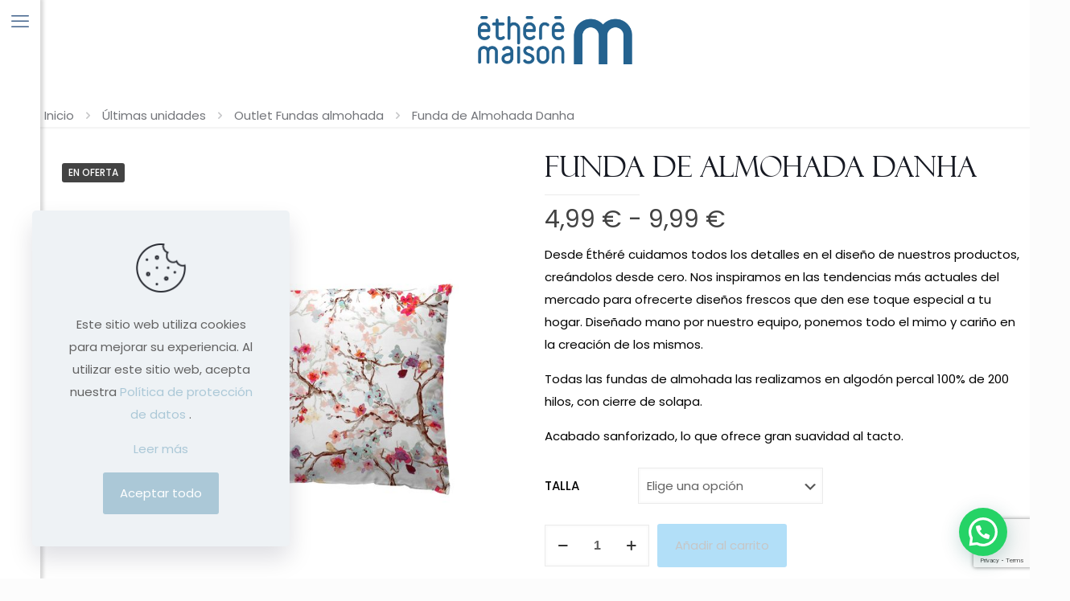

--- FILE ---
content_type: text/html; charset=UTF-8
request_url: https://etheremaison.com/funda-de-almohada-danha/
body_size: 35133
content:
<!DOCTYPE html>
<html dir="ltr" lang="es" prefix="og: https://ogp.me/ns#" class="no-js " >

<head>

<meta charset="UTF-8" />
<title>Funda de Almohada Danha - ÉTHÉRÉMAISON</title>

		<!-- All in One SEO 4.9.1.1 - aioseo.com -->
	<meta name="description" content="Desde Éthéré cuidamos todos los detalles en el diseño de nuestros productos, creándolos desde cero. Nos inspiramos en las tendencias más actuales del mercado para ofrecerte diseños frescos que den ese toque especial a tu hogar. Diseñado mano por nuestro equipo, ponemos todo el mimo y cariño en la creación de los mismos. Todas las fundas de almohada las realizamos en algodón percal 100% de 200 hilos, con cierre de solapa. Acabado sanforizado, lo que ofrece gran suavidad al tacto." />
	<meta name="robots" content="max-image-preview:large" />
	<link rel="canonical" href="https://etheremaison.com/fundas-de-almohada-ultimas-unidades/funda-de-almohada-danha/" />
	<meta name="generator" content="All in One SEO (AIOSEO) 4.9.1.1" />
		<meta property="og:locale" content="es_ES" />
		<meta property="og:site_name" content="ÉTHÉRÉMAISON - Diseños exclusivos en Ropa de hogar" />
		<meta property="og:type" content="article" />
		<meta property="og:title" content="Funda de Almohada Danha - ÉTHÉRÉMAISON" />
		<meta property="og:description" content="Desde Éthéré cuidamos todos los detalles en el diseño de nuestros productos, creándolos desde cero. Nos inspiramos en las tendencias más actuales del mercado para ofrecerte diseños frescos que den ese toque especial a tu hogar. Diseñado mano por nuestro equipo, ponemos todo el mimo y cariño en la creación de los mismos. Todas las fundas de almohada las realizamos en algodón percal 100% de 200 hilos, con cierre de solapa. Acabado sanforizado, lo que ofrece gran suavidad al tacto." />
		<meta property="og:url" content="https://etheremaison.com/fundas-de-almohada-ultimas-unidades/funda-de-almohada-danha/" />
		<meta property="article:published_time" content="2022-04-26T16:36:21+00:00" />
		<meta property="article:modified_time" content="2026-01-23T12:19:26+00:00" />
		<meta name="twitter:card" content="summary" />
		<meta name="twitter:title" content="Funda de Almohada Danha - ÉTHÉRÉMAISON" />
		<meta name="twitter:description" content="Desde Éthéré cuidamos todos los detalles en el diseño de nuestros productos, creándolos desde cero. Nos inspiramos en las tendencias más actuales del mercado para ofrecerte diseños frescos que den ese toque especial a tu hogar. Diseñado mano por nuestro equipo, ponemos todo el mimo y cariño en la creación de los mismos. Todas las fundas de almohada las realizamos en algodón percal 100% de 200 hilos, con cierre de solapa. Acabado sanforizado, lo que ofrece gran suavidad al tacto." />
		<script type="application/ld+json" class="aioseo-schema">
			{"@context":"https:\/\/schema.org","@graph":[{"@type":"BreadcrumbList","@id":"https:\/\/etheremaison.com\/fundas-de-almohada-ultimas-unidades\/funda-de-almohada-danha\/#breadcrumblist","itemListElement":[{"@type":"ListItem","@id":"https:\/\/etheremaison.com#listItem","position":1,"name":"Inicio","item":"https:\/\/etheremaison.com","nextItem":{"@type":"ListItem","@id":"https:\/\/etheremaison.com\/tienda\/#listItem","name":"Tienda"}},{"@type":"ListItem","@id":"https:\/\/etheremaison.com\/tienda\/#listItem","position":2,"name":"Tienda","item":"https:\/\/etheremaison.com\/tienda\/","nextItem":{"@type":"ListItem","@id":"https:\/\/etheremaison.com\/ultimas-unidades\/#listItem","name":"\u00daltimas unidades"},"previousItem":{"@type":"ListItem","@id":"https:\/\/etheremaison.com#listItem","name":"Inicio"}},{"@type":"ListItem","@id":"https:\/\/etheremaison.com\/ultimas-unidades\/#listItem","position":3,"name":"\u00daltimas unidades","item":"https:\/\/etheremaison.com\/ultimas-unidades\/","nextItem":{"@type":"ListItem","@id":"https:\/\/etheremaison.com\/fundas-de-almohada-ultimas-unidades\/#listItem","name":"Outlet Fundas almohada"},"previousItem":{"@type":"ListItem","@id":"https:\/\/etheremaison.com\/tienda\/#listItem","name":"Tienda"}},{"@type":"ListItem","@id":"https:\/\/etheremaison.com\/fundas-de-almohada-ultimas-unidades\/#listItem","position":4,"name":"Outlet Fundas almohada","item":"https:\/\/etheremaison.com\/fundas-de-almohada-ultimas-unidades\/","nextItem":{"@type":"ListItem","@id":"https:\/\/etheremaison.com\/fundas-de-almohada-ultimas-unidades\/funda-de-almohada-danha\/#listItem","name":"Funda de Almohada Danha"},"previousItem":{"@type":"ListItem","@id":"https:\/\/etheremaison.com\/ultimas-unidades\/#listItem","name":"\u00daltimas unidades"}},{"@type":"ListItem","@id":"https:\/\/etheremaison.com\/fundas-de-almohada-ultimas-unidades\/funda-de-almohada-danha\/#listItem","position":5,"name":"Funda de Almohada Danha","previousItem":{"@type":"ListItem","@id":"https:\/\/etheremaison.com\/fundas-de-almohada-ultimas-unidades\/#listItem","name":"Outlet Fundas almohada"}}]},{"@type":"ItemPage","@id":"https:\/\/etheremaison.com\/fundas-de-almohada-ultimas-unidades\/funda-de-almohada-danha\/#itempage","url":"https:\/\/etheremaison.com\/fundas-de-almohada-ultimas-unidades\/funda-de-almohada-danha\/","name":"Funda de Almohada Danha - \u00c9TH\u00c9R\u00c9MAISON","description":"Desde \u00c9th\u00e9r\u00e9 cuidamos todos los detalles en el dise\u00f1o de nuestros productos, cre\u00e1ndolos desde cero. Nos inspiramos en las tendencias m\u00e1s actuales del mercado para ofrecerte dise\u00f1os frescos que den ese toque especial a tu hogar. Dise\u00f1ado mano por nuestro equipo, ponemos todo el mimo y cari\u00f1o en la creaci\u00f3n de los mismos. Todas las fundas de almohada las realizamos en algod\u00f3n percal 100% de 200 hilos, con cierre de solapa. Acabado sanforizado, lo que ofrece gran suavidad al tacto.","inLanguage":"es-ES","isPartOf":{"@id":"https:\/\/etheremaison.com\/#website"},"breadcrumb":{"@id":"https:\/\/etheremaison.com\/fundas-de-almohada-ultimas-unidades\/funda-de-almohada-danha\/#breadcrumblist"},"image":{"@type":"ImageObject","url":"https:\/\/etheremaison.com\/wp-content\/uploads\/2022\/04\/8434769058156.jpg","@id":"https:\/\/etheremaison.com\/fundas-de-almohada-ultimas-unidades\/funda-de-almohada-danha\/#mainImage","width":2000,"height":2000},"primaryImageOfPage":{"@id":"https:\/\/etheremaison.com\/fundas-de-almohada-ultimas-unidades\/funda-de-almohada-danha\/#mainImage"},"datePublished":"2022-04-26T18:36:21+02:00","dateModified":"2026-01-23T13:19:26+01:00"},{"@type":"Organization","@id":"https:\/\/etheremaison.com\/#organization","name":"\u00c9TH\u00c9R\u00c9MAISON","description":"Ethere Maison, fundas n\u00f3rdicas, fundas de almohada, colchas, cojines y mucho m\u00e1s","url":"https:\/\/etheremaison.com\/","logo":{"@type":"ImageObject","url":"https:\/\/etheremaison.com\/wp-content\/uploads\/2024\/11\/03_LOGO-ETHERE-MAISON-VERTICAL.png","@id":"https:\/\/etheremaison.com\/fundas-de-almohada-ultimas-unidades\/funda-de-almohada-danha\/#organizationLogo","width":1135,"height":1135},"image":{"@id":"https:\/\/etheremaison.com\/fundas-de-almohada-ultimas-unidades\/funda-de-almohada-danha\/#organizationLogo"}},{"@type":"WebSite","@id":"https:\/\/etheremaison.com\/#website","url":"https:\/\/etheremaison.com\/","name":"\u00c9TH\u00c9R\u00c9MAISON","alternateName":"Ethere Maison","description":"Dise\u00f1os exclusivos en Ropa de hogar","inLanguage":"es-ES","publisher":{"@id":"https:\/\/etheremaison.com\/#organization"}}]}
		</script>
		<!-- All in One SEO -->

<script id="cookieyes" type="text/javascript" src="https://cdn-cookieyes.com/client_data/acd356ad908c2efcaf7cb023/script.js"></script><!-- Global site tag (gtag.js) - Google Analytics -->
<script async src="https://www.googletagmanager.com/gtag/js?id=G-BZQ9905DZ4"></script>
<script>
  window.dataLayer = window.dataLayer || [];
  function gtag(){dataLayer.push(arguments);}
  gtag('js', new Date());

  gtag('config', 'G-BZQ9905DZ4');
</script><meta name="format-detection" content="telephone=no">
<meta name="viewport" content="width=device-width, initial-scale=1, maximum-scale=1" />
<link rel="shortcut icon" href="https://etheremaison.com/wp-content/uploads/2023/06/favicon-32x32-1.png" type="image/x-icon" />
<link rel="apple-touch-icon" href="https://etheremaison.com/wp-content/uploads/2023/06/favicon-180x180-1.png" />
<meta name="theme-color" content="#ffffff" media="(prefers-color-scheme: light)">
<meta name="theme-color" content="#ffffff" media="(prefers-color-scheme: dark)">
<script type='application/javascript'  id='pys-version-script'>console.log('PixelYourSite Free version 11.1.5');</script>
<link rel='dns-prefetch' href='//www.googletagmanager.com' />
<link rel="alternate" type="application/rss+xml" title="ÉTHÉRÉMAISON &raquo; Feed" href="https://etheremaison.com/feed/" />
<link rel="alternate" type="application/rss+xml" title="ÉTHÉRÉMAISON &raquo; Feed de los comentarios" href="https://etheremaison.com/comments/feed/" />
<link rel="alternate" type="application/rss+xml" title="ÉTHÉRÉMAISON &raquo; Comentario Funda de Almohada Danha del feed" href="https://etheremaison.com/fundas-de-almohada-ultimas-unidades/funda-de-almohada-danha/feed/" />
<link rel="alternate" title="oEmbed (JSON)" type="application/json+oembed" href="https://etheremaison.com/wp-json/oembed/1.0/embed?url=https%3A%2F%2Fetheremaison.com%2Ffundas-de-almohada-ultimas-unidades%2Ffunda-de-almohada-danha%2F" />
<link rel="alternate" title="oEmbed (XML)" type="text/xml+oembed" href="https://etheremaison.com/wp-json/oembed/1.0/embed?url=https%3A%2F%2Fetheremaison.com%2Ffundas-de-almohada-ultimas-unidades%2Ffunda-de-almohada-danha%2F&#038;format=xml" />
		<!-- This site uses the Google Analytics by MonsterInsights plugin v9.10.1 - Using Analytics tracking - https://www.monsterinsights.com/ -->
		<!-- Nota: MonsterInsights no está actualmente configurado en este sitio. El dueño del sitio necesita identificarse usando su cuenta de Google Analytics en el panel de ajustes de MonsterInsights. -->
					<!-- No tracking code set -->
				<!-- / Google Analytics by MonsterInsights -->
		<style id='wp-img-auto-sizes-contain-inline-css' type='text/css'>
img:is([sizes=auto i],[sizes^="auto," i]){contain-intrinsic-size:3000px 1500px}
/*# sourceURL=wp-img-auto-sizes-contain-inline-css */
</style>
<link rel='stylesheet' id='sbi_styles-css' href='https://etheremaison.com/wp-content/plugins/instagram-feed/css/sbi-styles.min.css?ver=6.9.1' type='text/css' media='all' />
<link rel='stylesheet' id='contact-form-7-css' href='https://etheremaison.com/wp-content/plugins/contact-form-7/includes/css/styles.css?ver=6.1.4' type='text/css' media='all' />
<link rel='stylesheet' id='photoswipe-css' href='https://etheremaison.com/wp-content/plugins/woocommerce/assets/css/photoswipe/photoswipe.min.css?ver=10.4.3' type='text/css' media='all' />
<link rel='stylesheet' id='photoswipe-default-skin-css' href='https://etheremaison.com/wp-content/plugins/woocommerce/assets/css/photoswipe/default-skin/default-skin.min.css?ver=10.4.3' type='text/css' media='all' />
<link rel='stylesheet' id='woocommerce-layout-css' href='https://etheremaison.com/wp-content/plugins/woocommerce/assets/css/woocommerce-layout.css?ver=10.4.3' type='text/css' media='all' />
<link rel='stylesheet' id='woocommerce-smallscreen-css' href='https://etheremaison.com/wp-content/plugins/woocommerce/assets/css/woocommerce-smallscreen.css?ver=10.4.3' type='text/css' media='only screen and (max-width: 768px)' />
<link rel='stylesheet' id='woocommerce-general-css' href='https://etheremaison.com/wp-content/plugins/woocommerce/assets/css/woocommerce.css?ver=10.4.3' type='text/css' media='all' />
<style id='woocommerce-inline-inline-css' type='text/css'>
.woocommerce form .form-row .required { visibility: visible; }
/*# sourceURL=woocommerce-inline-inline-css */
</style>
<link rel='stylesheet' id='aws-style-css' href='https://etheremaison.com/wp-content/plugins/advanced-woo-search/assets/css/common.min.css?ver=3.50' type='text/css' media='all' />
<link rel='stylesheet' id='megamenu-css' href='https://etheremaison.com/wp-content/uploads/maxmegamenu/style.css?ver=5d0166' type='text/css' media='all' />
<link rel='stylesheet' id='mfn-be-css' href='https://etheremaison.com/wp-content/themes/betheme/css/be.min.css?ver=27.5.13' type='text/css' media='all' />
<link rel='stylesheet' id='mfn-animations-css' href='https://etheremaison.com/wp-content/themes/betheme/assets/animations/animations.min.css?ver=27.5.13' type='text/css' media='all' />
<link rel='stylesheet' id='mfn-font-awesome-css' href='https://etheremaison.com/wp-content/themes/betheme/fonts/fontawesome/fontawesome.min.css?ver=27.5.13' type='text/css' media='all' />
<link rel='stylesheet' id='mfn-responsive-css' href='https://etheremaison.com/wp-content/themes/betheme/css/responsive.min.css?ver=27.5.13' type='text/css' media='all' />
<link rel='stylesheet' id='mfn-local-fonts-css' href='https://etheremaison.com/wp-content/uploads/betheme/fonts/mfn-local-fonts.css?ver=1' type='text/css' media='all' />
<link rel='stylesheet' id='mfn-woo-css' href='https://etheremaison.com/wp-content/themes/betheme/css/woocommerce.min.css?ver=27.5.13' type='text/css' media='all' />
<link rel='stylesheet' id='mfn-static-css' href='https://etheremaison.com/wp-content/uploads/betheme/css/static.css?ver=27.5.13' type='text/css' media='all' />
<style id='mfn-dynamic-inline-css' type='text/css'>
@font-face{font-family:"Theblack";src:url("https://etheremaison.com/wp-content/uploads/2021/12/the_blacklight-webfont.woff") format("woff"),url("https://etheremaison.com/wp-content/uploads/2021/12/the_blacklight-webfont.ttf") format("truetype");font-weight:normal;font-style:normal;font-display:swap}@font-face{font-family:"BodoniMT";src:url("https://etheremaison.com/wp-content/uploads/2022/04/BodoniMTPosterCompressed.woff") format("woff"),url("https://etheremaison.com/wp-content/uploads/2022/04/BodoniMTPosterCompressed.ttf") format("truetype");font-weight:normal;font-style:normal;font-display:swap}@font-face{font-family:"Felix Titling";src:url("https://etheremaison.com/wp-content/uploads/2023/05/FELIXTI.woff") format("woff"),url("https://etheremaison.com/wp-content/uploads/2023/05/FELIXTI.ttf") format("truetype");font-weight:normal;font-style:normal;font-display:swap}@font-face{font-family:"CenturyGothic ";src:url("https://etheremaison.com/wp-content/uploads/2022/04/CenturyGothic.woff") format("woff"),url("https://etheremaison.com/wp-content/uploads/2022/04/CenturyGothic.ttf") format("truetype");font-weight:normal;font-style:normal;font-display:swap}
form input.display-none{display:none!important}body{--mfn-featured-image: url(https://etheremaison.com/wp-content/uploads/2022/04/8434769058156.jpg);}
/*# sourceURL=mfn-dynamic-inline-css */
</style>
<link rel='stylesheet' id='style-css' href='https://etheremaison.com/wp-content/themes/betheme-child/style.css?ver=6.9' type='text/css' media='all' />
<style id='mfn-custom-inline-css' type='text/css'>
/* CUSTOM CSS */
.mfn-variations-wrapper-loop {
    display: none !important;
}

.filters_buttons a:hover,
.post-links a:hover,
.pager a:hover{
	color: #ABC8D7 !important;
}


.date,
.post-links,
.label,
.woocommerce-result-count,
.price_label{
	color: #41628B !important;
}

.woocommerce_before_main_content h2,
.woocommerce_before_main_content p{
	background: none !important;
}

.woocommerce_before_main_content h2 {
    padding-top: 0px !important;
    text-align: center;
}

#top-logo{
	position: absolute;
	background: #ffffff70;
	height: 100px;
	width: 100%;
	z-index: 999;
	text-align: center;
}

#top-logo img{
	height: 60px; 
	margin-top: 20px;
}

#collection-column{
	width: 80%;
	margin-left: 10%;
}

#collection-column ul.products img {
    object-fit: cover;
    height: 500px;
}

@media only screen and (max-width: 1000px){
	#top-logo{
		display: none;
	}
	
	#collection-column{
		width: 100%;
		margin-left: 0%;
	}
	
	#collection-column ul.products li {
			width: 100%;
	}
	
	#collection-column ul.products img {
    height: 200px;
	}
	
}


/* GRID HOME*/
.middle-column .photo img{
    margin-top: -51% !important;
}
.middle-column .mcb-item-zoom_box-inner{
	margin-bottom: 0px !important;
}
.column.column_zoom_box.half-height{
		margin-bottom: 10px;
	  /*height: 23.9%;
	  overflow: hidden;*/
}

.zoom_box .desc .desc_txt {  
    font-size: 35px;  
	  line-height: 1.5;
    color: #000;
	  font-family: "Felix Titling",Helvetica,Arial,sans-serif;
}

/*POPUP FORM*/
#sgpb-popup-dialog-main-div { 
	padding: 0px !important;
}

#sgpb-popup-dialog-main-div .mcb-column-inner{
	margin-bottom: 0px !important;
}
@media only screen and (max-width: 767px){
	#sgpb-popup-dialog-main-div img.imagenDecorativa {display:none;}
	#sgpb-popup-dialog-main-div .column.two-third {width:100%;}
}
/*
.popupForm input {margin-bottom: 10px!important; width:250px!important;}
.popupForm input.wpcf7-form-control.has-spinner.wpcf7-submit {width:205px!important;}
.popupForm .wpcf7-spinner {display:block;}
.popupForm input[type="checkbox"] {width:auto!important;}
div#sgpb-popup-dialog-main-div {padding:0!important;}
.column.one-third { padding: 0!important; margin: 0!important;}
.sgpb-main-html-content-wrapper p {display:none;}
#sgpb-popup-dialog-main-div img.imagenDecorativa {margin-bottom:-10px!important}
#sgpb-popup-dialog-main-div .column.two-third { margin-bottom: 0!important; }
#sgpb-popup-dialog-main-div h3 { font-size: 34px; line-height:38px; letter-spacing: 1px;}
#sgpb-popup-dialog-main-div h4  {font-weight: 100; font-size: 28px; line-height:32px; letter-spacing: 1px;}
*/
/*MEGAMENU*/

#Top_bar #menu {background:none!important;}

#mega-menu-wrap-main-menu #mega-menu-main-menu > li.mega-menu-item > a.mega-menu-link {text-transform:capitalize;}
#menu #mega-menu-wrap-main-menu #mega-menu-main-menu > li.mega-menu-item > a.mega-menu-link:hover:before {
	content: ''; 
	display: inline-block; 
	height: 2px; 
	width: 70%;
	background: #41628B; 
	bottom: 0; 
	position: absolute; 
	left: 0%;
}
#mega-menu-wrap-main-menu #mega-menu-main-menu > li.mega-menu-item{
	width: 100%;
}

/*FORM NEWSLETTER*/
.wpcf7 form.sent .wpcf7-response-output {color:#41628B;}
.columna1 label, .columna2 label {margin:0;}
.columna1 {width:68%; float:left;}
.columna2 {width:25%; float:left;}
.columna2 input {width:100%;}
.columna1 span {max-width: 45%!important; float: right!important; margin: 0 15px 15px 0;}
.formNewsletter span.wpcf7-form-control-wrap {width:auto!important;}
input.wpcf7-form-control.has-spinner.wpcf7-submit { text-transform: uppercase; letter-spacing: 1px;}
body:not(.cf7p-message) .wpcf7-not-valid-tip {z-index:1;}
@media only screen and (max-width: 767px){
	.columna1, .columna2 { width:100%!important; float:none!important;}
	.columna2  {padding:0 15px!important; text-align:center;}
	.columna1 input, .columna2 input {width:100%;}
}
@media only screen and (max-width: 530px){
	.columna1 span.wpcf7-form-control-wrap {width:100%!important;}
	.columna1 span {max-width:100%!important; float:none!important;}
	.columna2 {padding:0!important;}
}

/*TRADUCTOR MENU*/
.wpml-languages.custom font { text-transform: capitalize;}
#Top_bar .wpml-languages a.active, #Top_bar .wpml-languages ul.wpml-lang-dropdown {background-color:#fff!important; color:#000;}
#Top_bar.is-sticky  .wpml-languages ul.wpml-lang-dropdown {background:#fff!important;}

/*FANCY HEADER*/
.fancy_heading .title {margin-bottom: 10px; font-size: 40px; line-height:44px; letter-spacing: 1px; color: #434343;}
.fancy_heading .inside { 
	color: #ABC8D7; 
	font-size: 18px; 
	line-height: 22px; 
	text-transform: uppercase; 
	letter-spacing: 1px;
}
.fancy_heading .title {text-transform:capitalize;}

/*FONDOS*/
.vc_row.fndCirculo1 {background-position: right bottom!important;}

/*MINISLIDER*/
.metaslider h2 { text-align: center; color: #fff; font-size: 26px; line-height: 30px; margin-top: 15px; text-transform: uppercase; letter-spacing: 2px;}
.metaslider p {color:#fff; margin-bottom:15px!important; font-size: 20px; line-height: 26px; letter-spacing: 1px; font-weight: 300; text-align: center;}
.metaslider .caption-wrap {background:rgba(0,0,0,0.70)!important; opacity:1!important;}

/*BOTONES*/

.vc_btn3-container a {
	border-width: 1px!important; 
	border-radius: 0px!important; 
	letter-spacing:1px;
}
.vc_btn3-container:hover a {
	color:#fff! important;
}
.vc_btn3-container:hover a {
	background-color:transparent !important;
	color:#ABC8D7 !important; 
	border-color:#ABC8D7 !important;
}
span.sbi_follow_btn a {
	background:transparent !important; 
	color:#434343 !important; 
	border:solid 1px #434343!important; 
	text-transform:uppercase; 
	letter-spacing: 1px;
}
span.sbi_follow_btn a:hover {background:#434343!important; color:#fff!important; box-shadow:none!important;}
.woocommerce a.button.cancel:not(.default) {color: #aaa!important; border: solid 2px #ddd!important; margin-bottom:-15px; padding: 8px; font-weight:100;}
.woocommerce a.button.cancel:not(.default):hover {color: #fff!important; border: solid 2px #ccc!important; background: #ccc!important;}

/*TITLES*/
.fontTheblack * {
	color: #000; 
	font-size: 40px; 
	line-height: 44px;
}
.txtInstagram * {
	font-size: 60px; 
	line-height: 64px; 
	color: #434343!important;
}

/*ICON-BOX*/
.icon_box img {
	max-width: 90px!important; 
	width: 100%;
}
.style-simple .icon_box .desc_wrapper .title {
	margin-bottom: 20px; 
	color: #41628B; 
	font-weight: 500; 
	font-size: 20px; 
	line-height: 28px; 
}

/*REVES*/
@media only screen and (max-width: 767px){
	.reves {
		display: flex; 
		flex-direction: column-reverse;
	}
}

/*TIENDA*/
.share-simple-wrapper .icons a, .product_meta .posted_in {color:#333!important;}
.categoriasWoocommerce a { font-weight: 400!important; }
.categoriasWoocommerce img { border-radius:500px; }
/*li.product.type-product h4 a {font-family: 'CenturyGothic ';}*/

/*TIENDA SINGLE*/
body.single-product .section_wrapper {max-width:100%;}
.woocommerce .product .product_wrapper .product_image_wrapper {margin-left: 0;}
section.related.products { margin:0 1%;}
span.posted_in { display: block; margin-top: 5px!important; }
.accordion * { border: 0!important; box-shadow: none!important; }
.style-simple .accordion .question.active:after {display:none;}
.woocommerce #reviews #review_form_wrapper .comment-form .comment-form-comment textarea {border:solid 1px #eee!important;}
.woocommerce #reviews #review_form_wrapper .comment-form .form-submit input[type="submit"] {
	color: #C5A8A5!important; 
	border: solid 2px #C5A8A5!important; 
	background: transparent;
}
.woocommerce #reviews #review_form_wrapper .comment-form .form-submit input[type="submit"]:hover {
	color: #fff!important; 
	border: solid 2px #C5A8A5!important; 
	background: #C5A8A5;
}
h2.yikes-custom-woo-tab-title {display:none;}
.woocommerce .mfn-product-gallery-grid {column-count:1;}
.woocommerce .mfn-product-gallery-grid .mfn-product-gg-img .woocommerce-product-gallery__image img {width: 1080px!important; max-width: 100%!important;}
h3.woocommerce-Reviews-title {display:none;}
.iconosMaterial img { max-width: 100%; width: 75px;}
.iconosMaterial * { font-size: 13px; line-height: 18px;}
@media only screen and (min-width: 1239px){
	section.related.products { max-width: 1220px!important; margin:0 auto!important; }
}
.woocommerce div.product div.images.mfn-thumbnails-bottom .flex-control-thumbs:not(.mfn-scroller-active) li {width:33.33%!important;}
@media only screen and (max-width: 959px){
	.product_wrapper.clearfix{display: flex; flex-direction: column-reverse;}
}
@media only screen and (max-width: 767px){
	.iconosMaterial .column.one-fourth {width:50%!important; clear:none;}
}
@media only screen and (max-width: 486px){
	.iconosMaterial .column.one-fourth {width:100%!important; clear:both;}
}

/*HOME MAS VENDIDOS*/
#wps-slider-section .wpsf-product-title a {
	font-weight:700!important; 
	font-size:16px!important;
}

/*TIENDA CATEGORIAS*/
.tax-product_cat .sp-wcsp-slider-area:after { 
	content: ''; 
	display: block; 
	width: 50%; 
	height: 1px; 
	background: #eee; 
	margin: 50px auto 50px auto;
}
.tax-product_cat .sp-wcsp-cat-thumbnail img { border-radius: 500px;}
.tax-product_cat a {font-weight:300!important;}
.tax-product_cat #Subheader {display:none;}
.woocommerce_before_main_content h2, .woocommerce_before_main_content p { 
	background: #F7F7F7; 
	margin:0; 
	padding-bottom: 25px; 
	padding-right:25px; 
	padding-left:25px; 
}
.woocommerce_before_main_content h2 {padding-top:25px; }
@media only screen and (min-width: 1279px)
{
	.tax-product_cat .sp-wcsp-button {display:none;}
}
@media only screen and (min-width: 1240px)
{
	.tax-product_cat .section_wrapper { max-width:100%;}
}

/*BLOG*/
h2.entry-title {
	font-size: 20px; 
	font-weight: bold; 
	line-height:24px;
}
.section-post-related .simple .post-related a.button {
	display:none;
}

/*COOKIES*/
#mfn-gdpr .mfn-gdpr-button {
	background:#ABC8D7 !important; 
	color:#fff !important;
}
#mfn-gdpr .mfn-gdpr-content a, #mfn-gdpr a.mfn-gdpr-readmore {
	color:#ABC8D7 !important;
}
#mfn-gdpr .mfn-gdpr-content a:hover, #mfn-gdpr a.mfn-gdpr-readmore:hover {
	color:#41628B !important;
}

/*FOOTER*/
/*footer i.fas, footer i.far { font-size: 28px!important; margin-right: 5px;}*/
footer i.icon-instagram { font-size: 40px; margin: 0 0 0 0px;}
.widget_nav_menu ul { background: none; list-style-type: none;}
#Footer .widget_nav_menu ul li:after {display:none;}
.widget_nav_menu ul li a {padding: 4px 0 4px 0px;}
#Footer .footer_copy {font-size:14px;}
#media_image-2, #media_image-3{
	float: left;
}
/*# sourceURL=mfn-custom-inline-css */
</style>
<script type="text/javascript" id="jquery-core-js-extra">
/* <![CDATA[ */
var pysFacebookRest = {"restApiUrl":"https://etheremaison.com/wp-json/pys-facebook/v1/event","debug":""};
//# sourceURL=jquery-core-js-extra
/* ]]> */
</script>
<script type="text/javascript" src="https://etheremaison.com/wp-includes/js/jquery/jquery.min.js?ver=3.7.1" id="jquery-core-js"></script>
<script type="text/javascript" src="https://etheremaison.com/wp-includes/js/jquery/jquery-migrate.min.js?ver=3.4.1" id="jquery-migrate-js"></script>
<script type="text/javascript" src="https://etheremaison.com/wp-content/plugins/woocommerce/assets/js/jquery-blockui/jquery.blockUI.min.js?ver=2.7.0-wc.10.4.3" id="wc-jquery-blockui-js" data-wp-strategy="defer"></script>
<script type="text/javascript" id="wc-add-to-cart-js-extra">
/* <![CDATA[ */
var wc_add_to_cart_params = {"ajax_url":"/wp-admin/admin-ajax.php","wc_ajax_url":"/?wc-ajax=%%endpoint%%","i18n_view_cart":"Ver carrito","cart_url":"https://etheremaison.com/carrito/","is_cart":"","cart_redirect_after_add":"no"};
//# sourceURL=wc-add-to-cart-js-extra
/* ]]> */
</script>
<script type="text/javascript" src="https://etheremaison.com/wp-content/plugins/woocommerce/assets/js/frontend/add-to-cart.min.js?ver=10.4.3" id="wc-add-to-cart-js" data-wp-strategy="defer"></script>
<script type="text/javascript" src="https://etheremaison.com/wp-content/plugins/woocommerce/assets/js/flexslider/jquery.flexslider.min.js?ver=2.7.2-wc.10.4.3" id="wc-flexslider-js" defer="defer" data-wp-strategy="defer"></script>
<script type="text/javascript" src="https://etheremaison.com/wp-content/plugins/woocommerce/assets/js/photoswipe/photoswipe.min.js?ver=4.1.1-wc.10.4.3" id="wc-photoswipe-js" defer="defer" data-wp-strategy="defer"></script>
<script type="text/javascript" src="https://etheremaison.com/wp-content/plugins/woocommerce/assets/js/photoswipe/photoswipe-ui-default.min.js?ver=4.1.1-wc.10.4.3" id="wc-photoswipe-ui-default-js" defer="defer" data-wp-strategy="defer"></script>
<script type="text/javascript" id="wc-single-product-js-extra">
/* <![CDATA[ */
var wc_single_product_params = {"i18n_required_rating_text":"Por favor elige una puntuaci\u00f3n","i18n_rating_options":["1 de 5 estrellas","2 de 5 estrellas","3 de 5 estrellas","4 de 5 estrellas","5 de 5 estrellas"],"i18n_product_gallery_trigger_text":"Ver galer\u00eda de im\u00e1genes a pantalla completa","review_rating_required":"yes","flexslider":{"rtl":false,"animation":"slide","smoothHeight":true,"directionNav":false,"controlNav":"thumbnails","slideshow":false,"animationSpeed":500,"animationLoop":false,"allowOneSlide":false},"zoom_enabled":"","zoom_options":[],"photoswipe_enabled":"1","photoswipe_options":{"shareEl":false,"closeOnScroll":false,"history":false,"hideAnimationDuration":0,"showAnimationDuration":0},"flexslider_enabled":"1"};
//# sourceURL=wc-single-product-js-extra
/* ]]> */
</script>
<script type="text/javascript" src="https://etheremaison.com/wp-content/plugins/woocommerce/assets/js/frontend/single-product.min.js?ver=10.4.3" id="wc-single-product-js" defer="defer" data-wp-strategy="defer"></script>
<script type="text/javascript" src="https://etheremaison.com/wp-content/plugins/woocommerce/assets/js/js-cookie/js.cookie.min.js?ver=2.1.4-wc.10.4.3" id="wc-js-cookie-js" defer="defer" data-wp-strategy="defer"></script>
<script type="text/javascript" id="woocommerce-js-extra">
/* <![CDATA[ */
var woocommerce_params = {"ajax_url":"/wp-admin/admin-ajax.php","wc_ajax_url":"/?wc-ajax=%%endpoint%%","i18n_password_show":"Mostrar contrase\u00f1a","i18n_password_hide":"Ocultar contrase\u00f1a"};
//# sourceURL=woocommerce-js-extra
/* ]]> */
</script>
<script type="text/javascript" src="https://etheremaison.com/wp-content/plugins/woocommerce/assets/js/frontend/woocommerce.min.js?ver=10.4.3" id="woocommerce-js" defer="defer" data-wp-strategy="defer"></script>
<script type="text/javascript" src="https://etheremaison.com/wp-content/plugins/js_composer/assets/js/vendors/woocommerce-add-to-cart.js?ver=7.4" id="vc_woocommerce-add-to-cart-js-js"></script>
<script type="text/javascript" id="wc-cart-fragments-js-extra">
/* <![CDATA[ */
var wc_cart_fragments_params = {"ajax_url":"/wp-admin/admin-ajax.php","wc_ajax_url":"/?wc-ajax=%%endpoint%%","cart_hash_key":"wc_cart_hash_34e7d01b38dd7aead2999ec9aef4b888","fragment_name":"wc_fragments_34e7d01b38dd7aead2999ec9aef4b888","request_timeout":"5000"};
//# sourceURL=wc-cart-fragments-js-extra
/* ]]> */
</script>
<script type="text/javascript" src="https://etheremaison.com/wp-content/plugins/woocommerce/assets/js/frontend/cart-fragments.min.js?ver=10.4.3" id="wc-cart-fragments-js" defer="defer" data-wp-strategy="defer"></script>
<script type="text/javascript" src="https://etheremaison.com/wp-content/plugins/pixelyoursite/dist/scripts/jquery.bind-first-0.2.3.min.js?ver=0.2.3" id="jquery-bind-first-js"></script>
<script type="text/javascript" src="https://etheremaison.com/wp-content/plugins/pixelyoursite/dist/scripts/js.cookie-2.1.3.min.js?ver=2.1.3" id="js-cookie-pys-js"></script>
<script type="text/javascript" src="https://etheremaison.com/wp-content/plugins/pixelyoursite/dist/scripts/tld.min.js?ver=2.3.1" id="js-tld-js"></script>
<script type="text/javascript" id="pys-js-extra">
/* <![CDATA[ */
var pysOptions = {"staticEvents":{"facebook":{"woo_view_content":[{"delay":0,"type":"static","name":"ViewContent","pixelIds":["205119169076243"],"eventID":"3881ae6c-6821-432a-a6f7-4ed8823bb30d","params":{"content_ids":["6334"],"content_type":"product_group","content_name":"Funda de Almohada Danha","category_name":"Outlet Fundas almohada","value":"4.99","currency":"EUR","contents":[{"id":"6334","quantity":1}],"product_price":"4.99","page_title":"Funda de Almohada Danha","post_type":"product","post_id":6334,"plugin":"PixelYourSite","user_role":"guest","event_url":"etheremaison.com/funda-de-almohada-danha/"},"e_id":"woo_view_content","ids":[],"hasTimeWindow":false,"timeWindow":0,"woo_order":"","edd_order":""}],"init_event":[{"delay":0,"type":"static","ajaxFire":false,"name":"PageView","pixelIds":["205119169076243"],"eventID":"f6528483-853c-4df9-b069-aa980c84a6da","params":{"page_title":"Funda de Almohada Danha","post_type":"product","post_id":6334,"plugin":"PixelYourSite","user_role":"guest","event_url":"etheremaison.com/funda-de-almohada-danha/"},"e_id":"init_event","ids":[],"hasTimeWindow":false,"timeWindow":0,"woo_order":"","edd_order":""}]}},"dynamicEvents":{"automatic_event_form":{"facebook":{"delay":0,"type":"dyn","name":"Form","pixelIds":["205119169076243"],"eventID":"8d711d3d-ccd7-40ee-982f-19f03bdd33ce","params":{"page_title":"Funda de Almohada Danha","post_type":"product","post_id":6334,"plugin":"PixelYourSite","user_role":"guest","event_url":"etheremaison.com/funda-de-almohada-danha/"},"e_id":"automatic_event_form","ids":[],"hasTimeWindow":false,"timeWindow":0,"woo_order":"","edd_order":""}},"automatic_event_download":{"facebook":{"delay":0,"type":"dyn","name":"Download","extensions":["","doc","exe","js","pdf","ppt","tgz","zip","xls"],"pixelIds":["205119169076243"],"eventID":"481e41ce-b025-4f01-8c3f-30470e2efc7b","params":{"page_title":"Funda de Almohada Danha","post_type":"product","post_id":6334,"plugin":"PixelYourSite","user_role":"guest","event_url":"etheremaison.com/funda-de-almohada-danha/"},"e_id":"automatic_event_download","ids":[],"hasTimeWindow":false,"timeWindow":0,"woo_order":"","edd_order":""}},"automatic_event_comment":{"facebook":{"delay":0,"type":"dyn","name":"Comment","pixelIds":["205119169076243"],"eventID":"e1a70928-03ad-4fe4-8435-a35884c45614","params":{"page_title":"Funda de Almohada Danha","post_type":"product","post_id":6334,"plugin":"PixelYourSite","user_role":"guest","event_url":"etheremaison.com/funda-de-almohada-danha/"},"e_id":"automatic_event_comment","ids":[],"hasTimeWindow":false,"timeWindow":0,"woo_order":"","edd_order":""}},"woo_add_to_cart_on_button_click":{"facebook":{"delay":0,"type":"dyn","name":"AddToCart","pixelIds":["205119169076243"],"eventID":"34296d98-f71c-4c98-bc72-31984734514e","params":{"page_title":"Funda de Almohada Danha","post_type":"product","post_id":6334,"plugin":"PixelYourSite","user_role":"guest","event_url":"etheremaison.com/funda-de-almohada-danha/"},"e_id":"woo_add_to_cart_on_button_click","ids":[],"hasTimeWindow":false,"timeWindow":0,"woo_order":"","edd_order":""}}},"triggerEvents":[],"triggerEventTypes":[],"facebook":{"pixelIds":["205119169076243"],"advancedMatching":[],"advancedMatchingEnabled":true,"removeMetadata":false,"wooVariableAsSimple":false,"serverApiEnabled":true,"wooCRSendFromServer":false,"send_external_id":null,"enabled_medical":false,"do_not_track_medical_param":["event_url","post_title","page_title","landing_page","content_name","categories","category_name","tags"],"meta_ldu":false},"debug":"","siteUrl":"https://etheremaison.com","ajaxUrl":"https://etheremaison.com/wp-admin/admin-ajax.php","ajax_event":"cfb741d4d6","enable_remove_download_url_param":"1","cookie_duration":"7","last_visit_duration":"60","enable_success_send_form":"","ajaxForServerEvent":"1","ajaxForServerStaticEvent":"1","useSendBeacon":"1","send_external_id":"1","external_id_expire":"180","track_cookie_for_subdomains":"1","google_consent_mode":"1","gdpr":{"ajax_enabled":true,"all_disabled_by_api":false,"facebook_disabled_by_api":false,"analytics_disabled_by_api":false,"google_ads_disabled_by_api":false,"pinterest_disabled_by_api":false,"bing_disabled_by_api":false,"reddit_disabled_by_api":false,"externalID_disabled_by_api":false,"facebook_prior_consent_enabled":true,"analytics_prior_consent_enabled":true,"google_ads_prior_consent_enabled":null,"pinterest_prior_consent_enabled":true,"bing_prior_consent_enabled":true,"cookiebot_integration_enabled":false,"cookiebot_facebook_consent_category":"marketing","cookiebot_analytics_consent_category":"statistics","cookiebot_tiktok_consent_category":"marketing","cookiebot_google_ads_consent_category":"marketing","cookiebot_pinterest_consent_category":"marketing","cookiebot_bing_consent_category":"marketing","consent_magic_integration_enabled":false,"real_cookie_banner_integration_enabled":false,"cookie_notice_integration_enabled":false,"cookie_law_info_integration_enabled":true,"analytics_storage":{"enabled":true,"value":"granted","filter":false},"ad_storage":{"enabled":true,"value":"granted","filter":false},"ad_user_data":{"enabled":true,"value":"granted","filter":false},"ad_personalization":{"enabled":true,"value":"granted","filter":false}},"cookie":{"disabled_all_cookie":false,"disabled_start_session_cookie":false,"disabled_advanced_form_data_cookie":false,"disabled_landing_page_cookie":false,"disabled_first_visit_cookie":false,"disabled_trafficsource_cookie":false,"disabled_utmTerms_cookie":false,"disabled_utmId_cookie":false},"tracking_analytics":{"TrafficSource":"direct","TrafficLanding":"undefined","TrafficUtms":[],"TrafficUtmsId":[]},"GATags":{"ga_datalayer_type":"default","ga_datalayer_name":"dataLayerPYS"},"woo":{"enabled":true,"enabled_save_data_to_orders":true,"addToCartOnButtonEnabled":true,"addToCartOnButtonValueEnabled":true,"addToCartOnButtonValueOption":"price","singleProductId":6334,"removeFromCartSelector":"form.woocommerce-cart-form .remove","addToCartCatchMethod":"add_cart_js","is_order_received_page":false,"containOrderId":false},"edd":{"enabled":false},"cache_bypass":"1769428547"};
//# sourceURL=pys-js-extra
/* ]]> */
</script>
<script type="text/javascript" src="https://etheremaison.com/wp-content/plugins/pixelyoursite/dist/scripts/public.js?ver=11.1.5" id="pys-js"></script>

<!-- Fragmento de código de la etiqueta de Google (gtag.js) añadida por Site Kit -->
<!-- Fragmento de código de Google Analytics añadido por Site Kit -->
<script type="text/javascript" src="https://www.googletagmanager.com/gtag/js?id=GT-TQT9R8H" id="google_gtagjs-js" async></script>
<script type="text/javascript" id="google_gtagjs-js-after">
/* <![CDATA[ */
window.dataLayer = window.dataLayer || [];function gtag(){dataLayer.push(arguments);}
gtag("set","linker",{"domains":["etheremaison.com"]});
gtag("js", new Date());
gtag("set", "developer_id.dZTNiMT", true);
gtag("config", "GT-TQT9R8H");
//# sourceURL=google_gtagjs-js-after
/* ]]> */
</script>
<script></script><link rel="https://api.w.org/" href="https://etheremaison.com/wp-json/" /><link rel="alternate" title="JSON" type="application/json" href="https://etheremaison.com/wp-json/wp/v2/product/6334" /><link rel="EditURI" type="application/rsd+xml" title="RSD" href="https://etheremaison.com/xmlrpc.php?rsd" />
<meta name="generator" content="WordPress 6.9" />
<meta name="generator" content="WooCommerce 10.4.3" />
<link rel='shortlink' href='https://etheremaison.com/?p=6334' />
<!-- start Simple Custom CSS and JS -->
<script type="text/javascript">
 

document.addEventListener("DOMContentLoaded", function () {
    let sideSlide = document.getElementById("Side_slide");
    let body = document.querySelector(".page");

    document.querySelector(".responsive-menu-toggle").addEventListener("click", function () {
        if (window.innerWidth <= 768) { // Solo en móviles
            if (sideSlide) {
                sideSlide.style.width = "100%";
                body.style.left = "0px !important";  // Asegurar que el body no se mueva
                body.style.position = "relative"; // Mantener su posición correcta
            }
        }
    });

    document.querySelector("#Side_slide .close").addEventListener("click", function () {
        if (sideSlide) {
            sideSlide.style.width = "0%";
            body.style.left = "0px"; // Volver a la posición normal
        }
    });
});
</script>
<!-- end Simple Custom CSS and JS -->
<meta name="generator" content="Site Kit by Google 1.163.0" /><div style="height:auto; line-height:1pt; font-size:1pt; position:absolute; z-index:99999999;"><a style="color:#ffffff00" href="https://pin-up-play.in/">pin up betting</a><a style="color:#ffffff00" href="https://pin-up-bk.kz/">pin-up</a><a style="color:#ffffff00" href="https://slot-1win.com/">1win slots</a><a style="color:#ffffff00" href="https://aviator-guide.com/">aviator</a><a style="color:#ffffff00" href="https://1-win-games.in/">1win</a><a style="color:#ffffff00" href="https://aviator-mobile.com/">aviator</a><a style="color:#ffffff00" href="https://luckyjet-games.ru/">lucky jet casino</a><a style="color:#ffffff00" href="https://1-win-casino.in/">1 win</a><a style="color:#ffffff00" href="https://parimatch-casino-apk.com/">parimatch</a><a style="color:#ffffff00" href="https://pin-up-casino-bet.in/">pin up india</a><a style="color:#ffffff00" href="https://1-win-aviator.com/">1win aviator</a><a style="color:#ffffff00" href="https://pin-up-bets.kz/">pin up</a><a style="color:#ffffff00" href="https://4ra-bet.com/">4rabet bd</a><a style="color:#ffffff00" href="https://pin-up-azerbaycan.com/">pin up</a><a style="color:#ffffff00" href="https://mostbet-slot.kz/">mosbet kz</a><a style="color:#ffffff00" href="https://pin-up-guru.in/">pin-up casino</a><a style="color:#ffffff00" href="https://mostbets.kz/">mostbet kz</a><a style="color:#ffffff00" href="https://game-1win.com/">1 win casino</a><a style="color:#ffffff00" href="https://mostbet-kazino.kz/">mosbet</a><a style="color:#ffffff00" href="https://4abets.com/">4rabet</a><a style="color:#ffffff00" href="https://mostbet-play.kz/">mostbet casino</a><a style="color:#ffffff00" href="https://1win-casino777.com/">1win casino</a><a style="color:#ffffff00" href="https://lucky-jet-casino.com/">lucky jet casino</a><a style="color:#ffffff00" href="https://1-win-games.kz/">1win kz</a><a style="color:#ffffff00" href="https://1-win-games.com/">1 win</a><a style="color:#ffffff00" href="https://4abet.in/">4era bet</a><a style="color:#ffffff00" href="https://ru-pinup.ru/">pin-up</a><a style="color:#ffffff00" href="https://mostbets-play.in/">mosbet india</a><a style="color:#ffffff00" href="https://casino-1-win.com/">1 win casino</a><a style="color:#ffffff00" href="https://mostbet-cazino.kz/">mostbet casino kz</a><a style="color:#ffffff00" href="https://rupinup.com/">pinap</a><a style="color:#ffffff00" href="https://pinup-play.in/">pin up casino game</a><a style="color:#ffffff00" href="https://mostbet-game.kz/">mostbet казино</a><a style="color:#ffffff00" href="https://lucky-jet-games.kz/">lucky jet crash</a><a style="color:#ffffff00" href="https://1-win-lucky-jet.com/">1 win az</a><a style="color:#ffffff00" href="https://az-most-bet.com/">mosbet casino</a><a style="color:#ffffff00" href="https://most-bet-az.com/">mosbet</a><a style="color:#ffffff00" href="https://mostbet-slot.in/">mosbet aviator</a><a style="color:#ffffff00" href="https://4rabet-official.com/">4rabet</a><a style="color:#ffffff00" href="https://mostbet-site.in/">mostbet india</a><a style="color:#ffffff00" href="https://1-win-online.com/">1 win online</a><a style="color:#ffffff00" href="https://game-lucky-jet.com/">lucky jet</a><a style="color:#ffffff00" href="https://1-win-casino.kz/">slot 1win</a><a style="color:#ffffff00" href="https://parimatch-casino-app.com/">parimatch</a><a style="color:#ffffff00" href="https://casino-lucky-jet.com/">lacky jet</a><a style="color:#ffffff00" href="https://mostbet-pro.com/">mosbet</a><a style="color:#ffffff00" href="https://1-win-slot.com/">1win uz</a><a style="color:#ffffff00" href="https://pin-up-oyunu.com/">pin up</a><a style="color:#ffffff00" href="https://mostbet24.com/">mostbet aviator</a><a style="color:#ffffff00" href="https://mostbet-game.in/">mosbet aviator</a><a style="color:#ffffff00" href="https://1-win-azerbaycan.com/">1win casino</a></div>

<!-- This website runs the Product Feed PRO for WooCommerce by AdTribes.io plugin - version woocommercesea_option_installed_version -->
<!-- Google site verification - Google for WooCommerce -->
<meta name="google-site-verification" content="i8gVTo2WIJbZ1_Z85hpRfQ0HBNWS_8Uv0zmcWfug4So" />
	<noscript><style>.woocommerce-product-gallery{ opacity: 1 !important; }</style></noscript>
	<meta name="generator" content="Powered by WPBakery Page Builder - drag and drop page builder for WordPress."/>

<!-- Fragmento de código de Google Tag Manager añadido por Site Kit -->
<script type="text/javascript">
/* <![CDATA[ */

			( function( w, d, s, l, i ) {
				w[l] = w[l] || [];
				w[l].push( {'gtm.start': new Date().getTime(), event: 'gtm.js'} );
				var f = d.getElementsByTagName( s )[0],
					j = d.createElement( s ), dl = l != 'dataLayer' ? '&l=' + l : '';
				j.async = true;
				j.src = 'https://www.googletagmanager.com/gtm.js?id=' + i + dl;
				f.parentNode.insertBefore( j, f );
			} )( window, document, 'script', 'dataLayer', 'GTM-N4R5GGS' );
			
/* ]]> */
</script>

<!-- Final del fragmento de código de Google Tag Manager añadido por Site Kit -->
<meta name="generator" content="Powered by Slider Revolution 6.6.20 - responsive, Mobile-Friendly Slider Plugin for WordPress with comfortable drag and drop interface." />
<link rel="icon" href="https://etheremaison.com/wp-content/uploads/2024/11/cropped-03_LOGO-ETHERE-MAISON-VERTICAL-32x32.png" sizes="32x32" />
<link rel="icon" href="https://etheremaison.com/wp-content/uploads/2024/11/cropped-03_LOGO-ETHERE-MAISON-VERTICAL-192x192.png" sizes="192x192" />
<link rel="apple-touch-icon" href="https://etheremaison.com/wp-content/uploads/2024/11/cropped-03_LOGO-ETHERE-MAISON-VERTICAL-180x180.png" />
<meta name="msapplication-TileImage" content="https://etheremaison.com/wp-content/uploads/2024/11/cropped-03_LOGO-ETHERE-MAISON-VERTICAL-270x270.png" />
<script>function setREVStartSize(e){
			//window.requestAnimationFrame(function() {
				window.RSIW = window.RSIW===undefined ? window.innerWidth : window.RSIW;
				window.RSIH = window.RSIH===undefined ? window.innerHeight : window.RSIH;
				try {
					var pw = document.getElementById(e.c).parentNode.offsetWidth,
						newh;
					pw = pw===0 || isNaN(pw) || (e.l=="fullwidth" || e.layout=="fullwidth") ? window.RSIW : pw;
					e.tabw = e.tabw===undefined ? 0 : parseInt(e.tabw);
					e.thumbw = e.thumbw===undefined ? 0 : parseInt(e.thumbw);
					e.tabh = e.tabh===undefined ? 0 : parseInt(e.tabh);
					e.thumbh = e.thumbh===undefined ? 0 : parseInt(e.thumbh);
					e.tabhide = e.tabhide===undefined ? 0 : parseInt(e.tabhide);
					e.thumbhide = e.thumbhide===undefined ? 0 : parseInt(e.thumbhide);
					e.mh = e.mh===undefined || e.mh=="" || e.mh==="auto" ? 0 : parseInt(e.mh,0);
					if(e.layout==="fullscreen" || e.l==="fullscreen")
						newh = Math.max(e.mh,window.RSIH);
					else{
						e.gw = Array.isArray(e.gw) ? e.gw : [e.gw];
						for (var i in e.rl) if (e.gw[i]===undefined || e.gw[i]===0) e.gw[i] = e.gw[i-1];
						e.gh = e.el===undefined || e.el==="" || (Array.isArray(e.el) && e.el.length==0)? e.gh : e.el;
						e.gh = Array.isArray(e.gh) ? e.gh : [e.gh];
						for (var i in e.rl) if (e.gh[i]===undefined || e.gh[i]===0) e.gh[i] = e.gh[i-1];
											
						var nl = new Array(e.rl.length),
							ix = 0,
							sl;
						e.tabw = e.tabhide>=pw ? 0 : e.tabw;
						e.thumbw = e.thumbhide>=pw ? 0 : e.thumbw;
						e.tabh = e.tabhide>=pw ? 0 : e.tabh;
						e.thumbh = e.thumbhide>=pw ? 0 : e.thumbh;
						for (var i in e.rl) nl[i] = e.rl[i]<window.RSIW ? 0 : e.rl[i];
						sl = nl[0];
						for (var i in nl) if (sl>nl[i] && nl[i]>0) { sl = nl[i]; ix=i;}
						var m = pw>(e.gw[ix]+e.tabw+e.thumbw) ? 1 : (pw-(e.tabw+e.thumbw)) / (e.gw[ix]);
						newh =  (e.gh[ix] * m) + (e.tabh + e.thumbh);
					}
					var el = document.getElementById(e.c);
					if (el!==null && el) el.style.height = newh+"px";
					el = document.getElementById(e.c+"_wrapper");
					if (el!==null && el) {
						el.style.height = newh+"px";
						el.style.display = "block";
					}
				} catch(e){
					console.log("Failure at Presize of Slider:" + e)
				}
			//});
		  };</script>
		<style type="text/css" id="wp-custom-css">
			#search_button{display:none !important;}

@media only screen and (max-width: 575px){
	.top-bar-right-icon-search{display:none !important;}
	body.responsive-overflow-x-mobile{left:0!important;}
	.aws-search-btn {display:none !important;}
}		</style>
		<noscript><style> .wpb_animate_when_almost_visible { opacity: 1; }</style></noscript><style type="text/css">/** Mega Menu CSS: fs **/</style>


<style id='global-styles-inline-css' type='text/css'>
:root{--wp--preset--aspect-ratio--square: 1;--wp--preset--aspect-ratio--4-3: 4/3;--wp--preset--aspect-ratio--3-4: 3/4;--wp--preset--aspect-ratio--3-2: 3/2;--wp--preset--aspect-ratio--2-3: 2/3;--wp--preset--aspect-ratio--16-9: 16/9;--wp--preset--aspect-ratio--9-16: 9/16;--wp--preset--color--black: #000000;--wp--preset--color--cyan-bluish-gray: #abb8c3;--wp--preset--color--white: #ffffff;--wp--preset--color--pale-pink: #f78da7;--wp--preset--color--vivid-red: #cf2e2e;--wp--preset--color--luminous-vivid-orange: #ff6900;--wp--preset--color--luminous-vivid-amber: #fcb900;--wp--preset--color--light-green-cyan: #7bdcb5;--wp--preset--color--vivid-green-cyan: #00d084;--wp--preset--color--pale-cyan-blue: #8ed1fc;--wp--preset--color--vivid-cyan-blue: #0693e3;--wp--preset--color--vivid-purple: #9b51e0;--wp--preset--gradient--vivid-cyan-blue-to-vivid-purple: linear-gradient(135deg,rgb(6,147,227) 0%,rgb(155,81,224) 100%);--wp--preset--gradient--light-green-cyan-to-vivid-green-cyan: linear-gradient(135deg,rgb(122,220,180) 0%,rgb(0,208,130) 100%);--wp--preset--gradient--luminous-vivid-amber-to-luminous-vivid-orange: linear-gradient(135deg,rgb(252,185,0) 0%,rgb(255,105,0) 100%);--wp--preset--gradient--luminous-vivid-orange-to-vivid-red: linear-gradient(135deg,rgb(255,105,0) 0%,rgb(207,46,46) 100%);--wp--preset--gradient--very-light-gray-to-cyan-bluish-gray: linear-gradient(135deg,rgb(238,238,238) 0%,rgb(169,184,195) 100%);--wp--preset--gradient--cool-to-warm-spectrum: linear-gradient(135deg,rgb(74,234,220) 0%,rgb(151,120,209) 20%,rgb(207,42,186) 40%,rgb(238,44,130) 60%,rgb(251,105,98) 80%,rgb(254,248,76) 100%);--wp--preset--gradient--blush-light-purple: linear-gradient(135deg,rgb(255,206,236) 0%,rgb(152,150,240) 100%);--wp--preset--gradient--blush-bordeaux: linear-gradient(135deg,rgb(254,205,165) 0%,rgb(254,45,45) 50%,rgb(107,0,62) 100%);--wp--preset--gradient--luminous-dusk: linear-gradient(135deg,rgb(255,203,112) 0%,rgb(199,81,192) 50%,rgb(65,88,208) 100%);--wp--preset--gradient--pale-ocean: linear-gradient(135deg,rgb(255,245,203) 0%,rgb(182,227,212) 50%,rgb(51,167,181) 100%);--wp--preset--gradient--electric-grass: linear-gradient(135deg,rgb(202,248,128) 0%,rgb(113,206,126) 100%);--wp--preset--gradient--midnight: linear-gradient(135deg,rgb(2,3,129) 0%,rgb(40,116,252) 100%);--wp--preset--font-size--small: 13px;--wp--preset--font-size--medium: 20px;--wp--preset--font-size--large: 36px;--wp--preset--font-size--x-large: 42px;--wp--preset--spacing--20: 0.44rem;--wp--preset--spacing--30: 0.67rem;--wp--preset--spacing--40: 1rem;--wp--preset--spacing--50: 1.5rem;--wp--preset--spacing--60: 2.25rem;--wp--preset--spacing--70: 3.38rem;--wp--preset--spacing--80: 5.06rem;--wp--preset--shadow--natural: 6px 6px 9px rgba(0, 0, 0, 0.2);--wp--preset--shadow--deep: 12px 12px 50px rgba(0, 0, 0, 0.4);--wp--preset--shadow--sharp: 6px 6px 0px rgba(0, 0, 0, 0.2);--wp--preset--shadow--outlined: 6px 6px 0px -3px rgb(255, 255, 255), 6px 6px rgb(0, 0, 0);--wp--preset--shadow--crisp: 6px 6px 0px rgb(0, 0, 0);}:where(.is-layout-flex){gap: 0.5em;}:where(.is-layout-grid){gap: 0.5em;}body .is-layout-flex{display: flex;}.is-layout-flex{flex-wrap: wrap;align-items: center;}.is-layout-flex > :is(*, div){margin: 0;}body .is-layout-grid{display: grid;}.is-layout-grid > :is(*, div){margin: 0;}:where(.wp-block-columns.is-layout-flex){gap: 2em;}:where(.wp-block-columns.is-layout-grid){gap: 2em;}:where(.wp-block-post-template.is-layout-flex){gap: 1.25em;}:where(.wp-block-post-template.is-layout-grid){gap: 1.25em;}.has-black-color{color: var(--wp--preset--color--black) !important;}.has-cyan-bluish-gray-color{color: var(--wp--preset--color--cyan-bluish-gray) !important;}.has-white-color{color: var(--wp--preset--color--white) !important;}.has-pale-pink-color{color: var(--wp--preset--color--pale-pink) !important;}.has-vivid-red-color{color: var(--wp--preset--color--vivid-red) !important;}.has-luminous-vivid-orange-color{color: var(--wp--preset--color--luminous-vivid-orange) !important;}.has-luminous-vivid-amber-color{color: var(--wp--preset--color--luminous-vivid-amber) !important;}.has-light-green-cyan-color{color: var(--wp--preset--color--light-green-cyan) !important;}.has-vivid-green-cyan-color{color: var(--wp--preset--color--vivid-green-cyan) !important;}.has-pale-cyan-blue-color{color: var(--wp--preset--color--pale-cyan-blue) !important;}.has-vivid-cyan-blue-color{color: var(--wp--preset--color--vivid-cyan-blue) !important;}.has-vivid-purple-color{color: var(--wp--preset--color--vivid-purple) !important;}.has-black-background-color{background-color: var(--wp--preset--color--black) !important;}.has-cyan-bluish-gray-background-color{background-color: var(--wp--preset--color--cyan-bluish-gray) !important;}.has-white-background-color{background-color: var(--wp--preset--color--white) !important;}.has-pale-pink-background-color{background-color: var(--wp--preset--color--pale-pink) !important;}.has-vivid-red-background-color{background-color: var(--wp--preset--color--vivid-red) !important;}.has-luminous-vivid-orange-background-color{background-color: var(--wp--preset--color--luminous-vivid-orange) !important;}.has-luminous-vivid-amber-background-color{background-color: var(--wp--preset--color--luminous-vivid-amber) !important;}.has-light-green-cyan-background-color{background-color: var(--wp--preset--color--light-green-cyan) !important;}.has-vivid-green-cyan-background-color{background-color: var(--wp--preset--color--vivid-green-cyan) !important;}.has-pale-cyan-blue-background-color{background-color: var(--wp--preset--color--pale-cyan-blue) !important;}.has-vivid-cyan-blue-background-color{background-color: var(--wp--preset--color--vivid-cyan-blue) !important;}.has-vivid-purple-background-color{background-color: var(--wp--preset--color--vivid-purple) !important;}.has-black-border-color{border-color: var(--wp--preset--color--black) !important;}.has-cyan-bluish-gray-border-color{border-color: var(--wp--preset--color--cyan-bluish-gray) !important;}.has-white-border-color{border-color: var(--wp--preset--color--white) !important;}.has-pale-pink-border-color{border-color: var(--wp--preset--color--pale-pink) !important;}.has-vivid-red-border-color{border-color: var(--wp--preset--color--vivid-red) !important;}.has-luminous-vivid-orange-border-color{border-color: var(--wp--preset--color--luminous-vivid-orange) !important;}.has-luminous-vivid-amber-border-color{border-color: var(--wp--preset--color--luminous-vivid-amber) !important;}.has-light-green-cyan-border-color{border-color: var(--wp--preset--color--light-green-cyan) !important;}.has-vivid-green-cyan-border-color{border-color: var(--wp--preset--color--vivid-green-cyan) !important;}.has-pale-cyan-blue-border-color{border-color: var(--wp--preset--color--pale-cyan-blue) !important;}.has-vivid-cyan-blue-border-color{border-color: var(--wp--preset--color--vivid-cyan-blue) !important;}.has-vivid-purple-border-color{border-color: var(--wp--preset--color--vivid-purple) !important;}.has-vivid-cyan-blue-to-vivid-purple-gradient-background{background: var(--wp--preset--gradient--vivid-cyan-blue-to-vivid-purple) !important;}.has-light-green-cyan-to-vivid-green-cyan-gradient-background{background: var(--wp--preset--gradient--light-green-cyan-to-vivid-green-cyan) !important;}.has-luminous-vivid-amber-to-luminous-vivid-orange-gradient-background{background: var(--wp--preset--gradient--luminous-vivid-amber-to-luminous-vivid-orange) !important;}.has-luminous-vivid-orange-to-vivid-red-gradient-background{background: var(--wp--preset--gradient--luminous-vivid-orange-to-vivid-red) !important;}.has-very-light-gray-to-cyan-bluish-gray-gradient-background{background: var(--wp--preset--gradient--very-light-gray-to-cyan-bluish-gray) !important;}.has-cool-to-warm-spectrum-gradient-background{background: var(--wp--preset--gradient--cool-to-warm-spectrum) !important;}.has-blush-light-purple-gradient-background{background: var(--wp--preset--gradient--blush-light-purple) !important;}.has-blush-bordeaux-gradient-background{background: var(--wp--preset--gradient--blush-bordeaux) !important;}.has-luminous-dusk-gradient-background{background: var(--wp--preset--gradient--luminous-dusk) !important;}.has-pale-ocean-gradient-background{background: var(--wp--preset--gradient--pale-ocean) !important;}.has-electric-grass-gradient-background{background: var(--wp--preset--gradient--electric-grass) !important;}.has-midnight-gradient-background{background: var(--wp--preset--gradient--midnight) !important;}.has-small-font-size{font-size: var(--wp--preset--font-size--small) !important;}.has-medium-font-size{font-size: var(--wp--preset--font-size--medium) !important;}.has-large-font-size{font-size: var(--wp--preset--font-size--large) !important;}.has-x-large-font-size{font-size: var(--wp--preset--font-size--x-large) !important;}
/*# sourceURL=global-styles-inline-css */
</style>
<link rel='stylesheet' id='wc-blocks-style-css' href='https://etheremaison.com/wp-content/plugins/woocommerce/assets/client/blocks/wc-blocks.css?ver=wc-10.4.3' type='text/css' media='all' />
<link rel='stylesheet' id='joinchat-css' href='https://etheremaison.com/wp-content/plugins/creame-whatsapp-me/public/css/joinchat.min.css?ver=6.0.8' type='text/css' media='all' />
<link rel='stylesheet' id='rs-plugin-settings-css' href='https://etheremaison.com/wp-content/plugins/revslider/public/assets/css/rs6.css?ver=6.6.20' type='text/css' media='all' />
<style id='rs-plugin-settings-inline-css' type='text/css'>
#rs-demo-id {}
/*# sourceURL=rs-plugin-settings-inline-css */
</style>
</head>

<body data-rsssl=1 class="wp-singular product-template-default single single-product postid-6334 wp-embed-responsive wp-theme-betheme wp-child-theme-betheme-child theme-betheme woocommerce woocommerce-page woocommerce-no-js mega-menu-main-menu woocommerce-block-theme-has-button-styles  color-custom content-brightness-light input-brightness-light style-simple button-animation-fade layout-full-width if-modern-overlay header-creative header-fw sticky-header sticky-tb-color ab-hide menu-line-below-80-1 menuo-right menuo-no-borders menuo-sub-active subheader-both-left responsive-overflow-x-mobile mobile-tb-center mobile-side-slide mobile-mini-mr-ll tablet-sticky mobile-sticky mobile-icon-user-ss mobile-icon-wishlist-ss mobile-icon-search-ss mobile-icon-wpml-ss mobile-icon-action-ss be-page-11 be-reg-27513 stock-disabled mobile-row-2-products mfn-variable-swatches product-zoom-disabled mfn-ajax-add-to-cart wpb-js-composer js-comp-ver-7.4 vc_responsive">

	
		<!-- mfn_hook_top --><div id="top-logo"><img src="https://etheremaison.com/wp-content/uploads/2023/06/logo-ethere-maison.png" /></div><!-- mfn_hook_top -->
		
		
<div id="Header_creative" class="">
	<a href="#" class="creative-menu-toggle"><i class="icon-menu-fine" aria-label="menu toggle icon"></i></a>

	<div class="creative-social"><ul class="social"></ul></div>
	<div class="creative-wrapper">

		<!-- .header_placeholder 4sticky  -->
		<div class="header_placeholder"></div>

		<div id="Top_bar">
			<div class="one clearfix">

				<div class="top_bar_left">

					<!-- Logo -->
					<div class="logo"><a id="logo" href="https://etheremaison.com" title="ÉTHÉRÉMAISON" data-height="60" data-padding="25"><img class="logo-main scale-with-grid " src="https://etheremaison.com/wp-content/uploads/2023/06/logo-ethere-maison.png" data-retina="https://etheremaison.com/wp-content/uploads/2023/06/logo-ethere-maison-retine.png" data-height="110" alt="Ethere Maison Textiles para el hogar" data-no-retina/><img class="logo-sticky scale-with-grid " src="https://etheremaison.com/wp-content/uploads/2023/06/logo-ethere-maison.png" data-retina="https://etheremaison.com/wp-content/uploads/2023/06/logo-ethere-maison-retine.png" data-height="110" alt="Ethere Maison Textiles para el hogar" data-no-retina/><img class="logo-mobile scale-with-grid " src="https://etheremaison.com/wp-content/uploads/2023/06/logo-ethere-maison.png" data-retina="https://etheremaison.com/wp-content/uploads/2023/06/logo-ethere-maison-retine.png" data-height="110" alt="Ethere Maison Textiles para el hogar" data-no-retina/><img class="logo-mobile-sticky scale-with-grid " src="https://etheremaison.com/wp-content/uploads/2023/06/logo-ethere-maison.png" data-retina="https://etheremaison.com/wp-content/uploads/2023/06/logo-ethere-maison-retine.png" data-height="110" alt="Ethere Maison Textiles para el hogar" data-no-retina/></a></div>
					<div class="menu_wrapper">
						<nav id="menu" role="navigation" aria-expanded="false" aria-label="Main menu"><div id="mega-menu-wrap-main-menu" class="mega-menu-wrap"><div class="mega-menu-toggle"><div class="mega-toggle-blocks-left"></div><div class="mega-toggle-blocks-center"></div><div class="mega-toggle-blocks-right"><div class='mega-toggle-block mega-menu-toggle-animated-block mega-toggle-block-0' id='mega-toggle-block-0'><button aria-label="Toggle Menu" class="mega-toggle-animated mega-toggle-animated-slider" type="button" aria-expanded="false">
                  <span class="mega-toggle-animated-box">
                    <span class="mega-toggle-animated-inner"></span>
                  </span>
                </button></div></div></div><ul id="mega-menu-main-menu" class="mega-menu max-mega-menu mega-menu-horizontal mega-no-js" data-event="hover_intent" data-effect="fade_up" data-effect-speed="200" data-effect-mobile="disabled" data-effect-speed-mobile="0" data-mobile-force-width="false" data-second-click="go" data-document-click="collapse" data-vertical-behaviour="standard" data-breakpoint="1239" data-unbind="true" data-mobile-state="collapse_all" data-mobile-direction="vertical" data-hover-intent-timeout="300" data-hover-intent-interval="100"><li class="mega-menu-item mega-menu-item-type-taxonomy mega-menu-item-object-product_cat mega-menu-item-has-children mega-align-bottom-left mega-menu-flyout mega-disable-link mega-menu-item-7394" id="mega-menu-item-7394"><a class="mega-menu-link" tabindex="0" aria-expanded="false" role="button">Ropa de Cama 200 hilos<span class="mega-indicator" aria-hidden="true"></span></a>
<ul class="mega-sub-menu">
<li class="mega-menu-item mega-menu-item-type-taxonomy mega-menu-item-object-product_cat mega-menu-item-14258" id="mega-menu-item-14258"><a class="mega-menu-link" href="https://etheremaison.com/fundas-nordicas-200-hilos/">Fundas Nórdicas</a></li><li class="mega-menu-item mega-menu-item-type-taxonomy mega-menu-item-object-product_cat mega-hide-arrow mega-hide-sub-menu-on-mobile mega-menu-item-6384" id="mega-menu-item-6384"><a class="mega-menu-link" href="https://etheremaison.com/fundas-de-almohada/">Fundas de almohada</a></li><li class="mega-menu-item mega-menu-item-type-taxonomy mega-menu-item-object-product_cat mega-hide-arrow mega-hide-sub-menu-on-mobile mega-menu-item-4025" id="mega-menu-item-4025"><a class="mega-menu-link" href="https://etheremaison.com/cojines-estampados/">Cojines Estampados</a></li><li class="mega-menu-item mega-menu-item-type-taxonomy mega-menu-item-object-product_cat mega-menu-item-11975" id="mega-menu-item-11975"><a class="mega-menu-link" href="https://etheremaison.com/cojines-decorativos/">Cojines Decorativos</a></li><li class="mega-menu-item mega-menu-item-type-taxonomy mega-menu-item-object-product_cat mega-menu-item-8300" id="mega-menu-item-8300"><a class="mega-menu-link" href="https://etheremaison.com/packs-2-cojines/">Packs 2 cojines</a></li><li class="mega-menu-item mega-menu-item-type-taxonomy mega-menu-item-object-product_cat mega-hide-arrow mega-hide-sub-menu-on-mobile mega-menu-item-4021" id="mega-menu-item-4021"><a class="mega-menu-link" href="https://etheremaison.com/bajeras/">Bajeras</a></li></ul>
</li><li class="mega-menu-item mega-menu-item-type-taxonomy mega-menu-item-object-product_cat mega-menu-item-has-children mega-align-bottom-left mega-menu-flyout mega-menu-item-14451" id="mega-menu-item-14451"><a class="mega-menu-link" href="https://etheremaison.com/ropa-de-cama-144-hilos/" aria-expanded="false" tabindex="0">Ropa de Cama 144 hilos<span class="mega-indicator" aria-hidden="true"></span></a>
<ul class="mega-sub-menu">
<li class="mega-menu-item mega-menu-item-type-taxonomy mega-menu-item-object-product_cat mega-menu-item-14452" id="mega-menu-item-14452"><a class="mega-menu-link" href="https://etheremaison.com/fundas-nordicas-144-hilos/">Fundas Nórdicas 144 hilos</a></li><li class="mega-menu-item mega-menu-item-type-taxonomy mega-menu-item-object-product_cat mega-menu-item-14469" id="mega-menu-item-14469"><a class="mega-menu-link" href="https://etheremaison.com/fundas-almohada-144-hilos/">Fundas almohadas 144 hilos</a></li><li class="mega-menu-item mega-menu-item-type-taxonomy mega-menu-item-object-product_cat mega-menu-item-14523" id="mega-menu-item-14523"><a class="mega-menu-link" href="https://etheremaison.com/cojines-lisos-144-hilos/">Cojines</a></li><li class="mega-menu-item mega-menu-item-type-taxonomy mega-menu-item-object-product_cat mega-menu-item-14699" id="mega-menu-item-14699"><a class="mega-menu-link" href="https://etheremaison.com/bajeras-144-hilos/">Bajeras 144 hilos</a></li></ul>
</li><li class="mega-menu-item mega-menu-item-type-taxonomy mega-menu-item-object-product_cat mega-menu-item-has-children mega-align-bottom-left mega-menu-flyout mega-menu-item-6999" id="mega-menu-item-6999"><a class="mega-menu-link" href="https://etheremaison.com/toallas/" aria-expanded="false" tabindex="0">Toallas<span class="mega-indicator" aria-hidden="true"></span></a>
<ul class="mega-sub-menu">
<li class="mega-menu-item mega-menu-item-type-taxonomy mega-menu-item-object-product_cat mega-menu-item-13941" id="mega-menu-item-13941"><a class="mega-menu-link" href="https://etheremaison.com/toallas-de-600gr/">Toallas de 600gr</a></li><li class="mega-menu-item mega-menu-item-type-taxonomy mega-menu-item-object-product_cat mega-menu-item-14610" id="mega-menu-item-14610"><a class="mega-menu-link" href="https://etheremaison.com/packs-colores-600gr/">Packs colores 600gr</a></li><li class="mega-menu-item mega-menu-item-type-taxonomy mega-menu-item-object-product_cat mega-menu-item-15183" id="mega-menu-item-15183"><a class="mega-menu-link" href="https://etheremaison.com/zero-twist/">Toallas Zero Twist</a></li></ul>
</li><li class="mega-menu-item mega-menu-item-type-taxonomy mega-menu-item-object-product_cat mega-align-bottom-left mega-menu-flyout mega-menu-item-10147" id="mega-menu-item-10147"><a class="mega-menu-link" href="https://etheremaison.com/colchas/" tabindex="0">Colchas</a></li><li class="mega-menu-item mega-menu-item-type-taxonomy mega-menu-item-object-product_cat mega-current-product-ancestor mega-menu-item-has-children mega-align-bottom-left mega-menu-flyout mega-menu-item-10503" id="mega-menu-item-10503"><a class="mega-menu-link" href="https://etheremaison.com/ultimas-unidades/" aria-expanded="false" tabindex="0">Últimas unidades<span class="mega-indicator" aria-hidden="true"></span></a>
<ul class="mega-sub-menu">
<li class="mega-menu-item mega-menu-item-type-taxonomy mega-menu-item-object-product_cat mega-menu-item-13569" id="mega-menu-item-13569"><a class="mega-menu-link" href="https://etheremaison.com/fundas-nordicas-ultimas-unidades/">Outlet Fundas nórdicas</a></li><li class="mega-menu-item mega-menu-item-type-taxonomy mega-menu-item-object-product_cat mega-current-product-ancestor mega-current-menu-parent mega-current-product-parent mega-menu-item-13567" id="mega-menu-item-13567"><a class="mega-menu-link" href="https://etheremaison.com/fundas-de-almohada-ultimas-unidades/">Outlet Fundas almohada</a></li><li class="mega-menu-item mega-menu-item-type-taxonomy mega-menu-item-object-product_cat mega-menu-item-13568" id="mega-menu-item-13568"><a class="mega-menu-link" href="https://etheremaison.com/fundas-de-cojin-con-ultimas-unidades/">Outlet Fundas de cojín</a></li></ul>
</li><li class="mega-menu-item mega-menu-item-type-post_type mega-menu-item-object-page mega-align-bottom-left mega-menu-flyout mega-menu-item-4325" id="mega-menu-item-4325"><a class="mega-menu-link" href="https://etheremaison.com/sobre-ethere/" tabindex="0">Sobre Éthéré</a></li><li class="mega-menu-item mega-menu-item-type-post_type mega-menu-item-object-page mega-align-bottom-left mega-menu-flyout mega-menu-item-4031" id="mega-menu-item-4031"><a class="mega-menu-link" href="https://etheremaison.com/blog/" tabindex="0">Blog</a></li><li class="mega-menu-item mega-menu-item-type-gs_sim mega-menu-item-object-gs_sim mega-align-bottom-left mega-menu-flyout mega-has-description mega-menu-item-14524" id="mega-menu-item-14524"><div class="aws-container" data-url="/?wc-ajax=aws_action" data-siteurl="https://etheremaison.com" data-lang="" data-show-loader="true" data-show-more="true" data-show-page="true" data-ajax-search="true" data-show-clear="true" data-mobile-screen="false" data-use-analytics="false" data-min-chars="1" data-buttons-order="2" data-timeout="300" data-is-mobile="false" data-page-id="6334" data-tax="" ><form class="aws-search-form" action="https://etheremaison.com/" method="get" role="search" ><div class="aws-wrapper"><label class="aws-search-label" for="69775643ef9cc">Buscar</label><input type="search" name="s" id="69775643ef9cc" value="" class="aws-search-field" placeholder="Buscar" autocomplete="off" /><input type="hidden" name="post_type" value="product"><input type="hidden" name="type_aws" value="true"><div class="aws-search-clear"><span>×</span></div><div class="aws-loader"></div></div><div class="aws-search-btn aws-form-btn"><span class="aws-search-btn_icon"><svg focusable="false" xmlns="http://www.w3.org/2000/svg" viewBox="0 0 24 24" width="24px"><path d="M15.5 14h-.79l-.28-.27C15.41 12.59 16 11.11 16 9.5 16 5.91 13.09 3 9.5 3S3 5.91 3 9.5 5.91 16 9.5 16c1.61 0 3.09-.59 4.23-1.57l.27.28v.79l5 4.99L20.49 19l-4.99-5zm-6 0C7.01 14 5 11.99 5 9.5S7.01 5 9.5 5 14 7.01 14 9.5 11.99 14 9.5 14z"></path></svg></span></div></form></div></li></ul></div></nav><a class="responsive-menu-toggle " href="#" aria-label="mobile menu"><i class="icon-menu-fine"></i></a>					</div>

					<div class="search_wrapper">

						<!-- #searchform -->
						<form method="get" id="searchform" action="https://etheremaison.com/">

							
							<i class="icon_search icon-search-fine" aria-hidden="true"></i>
							<a href="#" class="icon_close"><i class="icon-cancel-fine" aria-label="search form close icon"></i></a>

							<input type="text" class="field" name="s" id="s" autocomplete="off" placeholder="Introduce tu búsqueda" />
							
							<input type="submit" class="submit" value="" style="display:none;" />

						</form>

						
<div class="mfn-live-search-box" style="display:none">

  <ul class="mfn-live-search-list">
    <li class="mfn-live-search-list-categories"><ul></ul></li>
    <li class="mfn-live-search-list-shop"><ul></ul></li>
    <li class="mfn-live-search-list-blog"><ul></ul></li>
    <li class="mfn-live-search-list-pages"><ul></ul></li>
    <li class="mfn-live-search-list-portfolio"><ul></ul></li>
  </ul>

	<span class="mfn-live-search-noresults">Sin resultados</span>

	<a class="button button_theme hidden" href="#">Ver todos los resultados</a>

</div>

					</div>

				</div>

				<div class="top_bar_right "><div class="top_bar_right_wrapper"><a class="top-bar-right-icon myaccount_button top-bar-right-icon-user toggle-login-modal  logged-out" href="https://etheremaison.com/mi-cuenta/"><svg width="26" viewBox="0 0 26 26" aria-label="user icon"><defs><style>.path{fill:none;stroke:#333333;stroke-width:1.5px;}</style></defs><circle class="path" cx="13" cy="9.7" r="4.1"/><path class="path" d="M19.51,18.1v2.31h-13V18.1c0-2.37,2.92-4.3,6.51-4.3S19.51,15.73,19.51,18.1Z"/></svg></a><a id="header_cart" class="top-bar-right-icon header-cart top-bar-right-icon-cart " href="https://etheremaison.com/carrito/"><svg width="26" viewBox="0 0 26 26" aria-label="cart icon"><defs><style>.path{fill:none;stroke:#333;stroke-miterlimit:10;stroke-width:1.5px;}</style></defs><polygon class="path" points="20.4 20.4 5.6 20.4 6.83 10.53 19.17 10.53 20.4 20.4"/><path class="path" d="M9.3,10.53V9.3a3.7,3.7,0,1,1,7.4,0v1.23"/></svg><span class="header-cart-count">0</span><p class="header-cart-total">0,00&nbsp;&euro;</p></a><a id="search_button" class="top-bar-right-icon top-bar-right-icon-search search_button" href="#"><svg width="26" viewBox="0 0 26 26" aria-label="search icon"><defs><style>.path{fill:none;stroke:#000;stroke-miterlimit:10;stroke-width:1.5px;}</style></defs><circle class="path" cx="11.35" cy="11.35" r="6"/><line class="path" x1="15.59" y1="15.59" x2="20.65" y2="20.65"/></svg></a><div class="wpml-languages custom"><a class="active" href="#">Idioma<i class="icon-down-open-mini" aria-hidden="true"></i></a><ul id="menu-idioma" class="wpml-lang-dropdown"><li class="menu-item menu-item-gtranslate menu-item-has-children notranslate"><a href="#" data-gt-lang="es" class="gt-current-wrapper notranslate"><img src="https://etheremaison.com/wp-content/plugins/gtranslate/flags/svg/es.svg" width="24" height="24" alt="es" loading="lazy"></a><ul class="dropdown-menu sub-menu"><li class="menu-item menu-item-gtranslate-child"><a href="#" data-gt-lang="en" class="notranslate"><img src="https://etheremaison.com/wp-content/plugins/gtranslate/flags/svg/en.svg" width="24" height="24" alt="en" loading="lazy"></a></li><li class="menu-item menu-item-gtranslate-child"><a href="#" data-gt-lang="fr" class="notranslate"><img src="https://etheremaison.com/wp-content/plugins/gtranslate/flags/svg/fr.svg" width="24" height="24" alt="fr" loading="lazy"></a></li><li class="menu-item menu-item-gtranslate-child"><a href="#" data-gt-lang="es" class="gt-current-lang notranslate"><img src="https://etheremaison.com/wp-content/plugins/gtranslate/flags/svg/es.svg" width="24" height="24" alt="es" loading="lazy"></a></li></ul></li></ul></div></div></div>
				
			</div>
		</div>

		<div id="Action_bar" class="creative">
			<ul class="social"></ul>		</div>

	</div>

</div>

		<div id="Wrapper">

			
			<div id="Header_wrapper" class="" >

				<header id="Header"></header>
				<div id="Subheader"><div class="container"><div class="column one"><ul class="breadcrumbs woocommerce-breadcrumb"><li><a href="https://etheremaison.com">Inicio</a><span><i class="icon-right-open"></i></span></li><li><a href="https://etheremaison.com/ultimas-unidades/">Últimas unidades</a><span><i class="icon-right-open"></i></span></li><li><a href="https://etheremaison.com/fundas-de-almohada-ultimas-unidades/">Outlet Fundas almohada</a><span><i class="icon-right-open"></i></span></li><li>Funda de Almohada Danha<span><i class="icon-right-open"></i></span></li></ul></div></div></div>
			</div>

		
		<!-- mfn_hook_content_before --><!-- mfn_hook_content_before -->
	

<div id="Content">
	<div class="content_wrapper clearfix">

		<main class="sections_group">
			<div class="entry-content" itemprop="mainContentOfPage">

								<section class="section woocommerce_before_main_content">
					<div class="section_wrapper no-bebuilder-section">
						<div class="column column-margin-0px one">
													</div>
					</div>
				</section>
				
				<div class="section section_product_before_tabs"><div class="section_wrapper no-bebuilder-section clearfix"><div class="woocommerce-notices-wrapper"></div>
<div id="product-6334" class="style- share-simple product type-product post-6334 status-publish first instock product_cat-fundas-de-almohada-ultimas-unidades has-post-thumbnail sale shipping-taxable purchasable product-type-variable" >

	
	<div class="product_wrapper clearfix">

		<div class="product_image_wrapper column one-second">
			<div class="mcb-column-inner clearfix">

				
<div class="woocommerce-product-gallery woocommerce-product-gallery--with-images woocommerce-product-gallery--columns-4 images mfn-product-hasnt-gallery mfn-product-gallery mfn-thumbnails-bottom mfn-bottom-left mfn-thumbnails-outside mfn-mim-0" data-columns="4" style="opacity: 0; transition: opacity .25s ease-in-out;">

	<span class="onsale onsale-label">En oferta</span>
	
	<figure class="woocommerce-product-gallery__wrapper" data-columns="4">

		<div data-thumb="https://etheremaison.com/wp-content/uploads/2022/04/8434769058156-300x300.jpg" data-thumb-alt="Funda de Almohada Danha" data-thumb-srcset="https://etheremaison.com/wp-content/uploads/2022/04/8434769058156-300x300.jpg 300w, https://etheremaison.com/wp-content/uploads/2022/04/8434769058156-1500x1500.jpg 1500w, https://etheremaison.com/wp-content/uploads/2022/04/8434769058156-800x800.jpg 800w, https://etheremaison.com/wp-content/uploads/2022/04/8434769058156-1024x1024.jpg 1024w, https://etheremaison.com/wp-content/uploads/2022/04/8434769058156-150x150.jpg 150w, https://etheremaison.com/wp-content/uploads/2022/04/8434769058156-768x768.jpg 768w, https://etheremaison.com/wp-content/uploads/2022/04/8434769058156-1536x1536.jpg 1536w, https://etheremaison.com/wp-content/uploads/2022/04/8434769058156-146x146.jpg 146w, https://etheremaison.com/wp-content/uploads/2022/04/8434769058156-50x50.jpg 50w, https://etheremaison.com/wp-content/uploads/2022/04/8434769058156-75x75.jpg 75w, https://etheremaison.com/wp-content/uploads/2022/04/8434769058156-85x85.jpg 85w, https://etheremaison.com/wp-content/uploads/2022/04/8434769058156-80x80.jpg 80w, https://etheremaison.com/wp-content/uploads/2022/04/8434769058156.jpg 2000w"  data-thumb-sizes="(max-width:767px) 300px, 300px" class="woocommerce-product-gallery__image"><a href="https://etheremaison.com/wp-content/uploads/2022/04/8434769058156.jpg"><img width="800" height="800" src="https://etheremaison.com/wp-content/uploads/2022/04/8434769058156-800x800.jpg" class="wp-post-image" alt="Funda de Almohada Danha" data-caption="" data-src="https://etheremaison.com/wp-content/uploads/2022/04/8434769058156.jpg" data-large_image="https://etheremaison.com/wp-content/uploads/2022/04/8434769058156.jpg" data-large_image_width="2000" data-large_image_height="2000" decoding="async" fetchpriority="high" srcset="https://etheremaison.com/wp-content/uploads/2022/04/8434769058156-800x800.jpg 800w, https://etheremaison.com/wp-content/uploads/2022/04/8434769058156-300x300.jpg 300w, https://etheremaison.com/wp-content/uploads/2022/04/8434769058156-150x150.jpg 150w, https://etheremaison.com/wp-content/uploads/2022/04/8434769058156-768x768.jpg 768w, https://etheremaison.com/wp-content/uploads/2022/04/8434769058156-146x146.jpg 146w, https://etheremaison.com/wp-content/uploads/2022/04/8434769058156-50x50.jpg 50w, https://etheremaison.com/wp-content/uploads/2022/04/8434769058156-75x75.jpg 75w, https://etheremaison.com/wp-content/uploads/2022/04/8434769058156-85x85.jpg 85w, https://etheremaison.com/wp-content/uploads/2022/04/8434769058156-80x80.jpg 80w" sizes="(max-width:767px) 480px, (max-width:800px) 100vw, 800px" /></a></div>
			</figure>

</div>


			</div>
		</div>

		<div class="entry-summary column one-second">
			<div class="mcb-column-inner">

				<h1 class="product_title entry-title">
	Funda de Almohada Danha</h1>
<p class="price"><span class="woocommerce-Price-amount amount" aria-hidden="true"><bdi>4,99&nbsp;<span class="woocommerce-Price-currencySymbol">&euro;</span></bdi></span> <span aria-hidden="true">-</span> <span class="woocommerce-Price-amount amount" aria-hidden="true"><bdi>9,99&nbsp;<span class="woocommerce-Price-currencySymbol">&euro;</span></bdi></span><span class="screen-reader-text">Rango de precios: desde 4,99&nbsp;&euro; hasta 9,99&nbsp;&euro;</span></p>
<div class="woocommerce-product-details__short-description">
	<p>Desde Éthéré cuidamos todos los detalles en el diseño de nuestros productos, creándolos desde cero. Nos inspiramos en las tendencias más actuales del mercado para ofrecerte diseños frescos que den ese toque especial a tu hogar. Diseñado mano por nuestro equipo, ponemos todo el mimo y cariño en la creación de los mismos.</p>
<p>Todas las fundas de almohada las realizamos en algodón percal 100% de 200 hilos, con cierre de solapa.</p>
<p>Acabado sanforizado, lo que ofrece gran suavidad al tacto.</p>
</div>

<form class="variations_form cart" action="https://etheremaison.com/fundas-de-almohada-ultimas-unidades/funda-de-almohada-danha/" method="post" enctype='multipart/form-data' data-product_id="6334" data-product_variations="[{&quot;attributes&quot;:{&quot;attribute_pa_talla&quot;:&quot;2-50x80&quot;},&quot;availability_html&quot;:&quot;&lt;p class=\&quot;stock out-of-stock\&quot;&gt;Sin existencias&lt;\/p&gt;\n&quot;,&quot;backorders_allowed&quot;:false,&quot;dimensions&quot;:{&quot;length&quot;:&quot;&quot;,&quot;width&quot;:&quot;&quot;,&quot;height&quot;:&quot;&quot;},&quot;dimensions_html&quot;:&quot;N\/D&quot;,&quot;display_price&quot;:9.99,&quot;display_regular_price&quot;:37,&quot;image&quot;:{&quot;title&quot;:&quot;8434769058156&quot;,&quot;caption&quot;:&quot;&quot;,&quot;url&quot;:&quot;https:\/\/etheremaison.com\/wp-content\/uploads\/2022\/04\/8434769058156.jpg&quot;,&quot;alt&quot;:&quot;8434769058156&quot;,&quot;src&quot;:&quot;https:\/\/etheremaison.com\/wp-content\/uploads\/2022\/04\/8434769058156-800x800.jpg&quot;,&quot;srcset&quot;:&quot;https:\/\/etheremaison.com\/wp-content\/uploads\/2022\/04\/8434769058156-800x800.jpg 800w, https:\/\/etheremaison.com\/wp-content\/uploads\/2022\/04\/8434769058156-300x300.jpg 300w, https:\/\/etheremaison.com\/wp-content\/uploads\/2022\/04\/8434769058156-150x150.jpg 150w, https:\/\/etheremaison.com\/wp-content\/uploads\/2022\/04\/8434769058156-768x768.jpg 768w, https:\/\/etheremaison.com\/wp-content\/uploads\/2022\/04\/8434769058156-146x146.jpg 146w, https:\/\/etheremaison.com\/wp-content\/uploads\/2022\/04\/8434769058156-50x50.jpg 50w, https:\/\/etheremaison.com\/wp-content\/uploads\/2022\/04\/8434769058156-75x75.jpg 75w, https:\/\/etheremaison.com\/wp-content\/uploads\/2022\/04\/8434769058156-85x85.jpg 85w, https:\/\/etheremaison.com\/wp-content\/uploads\/2022\/04\/8434769058156-80x80.jpg 80w&quot;,&quot;sizes&quot;:&quot;(max-width:767px) 480px, (max-width:800px) 100vw, 800px&quot;,&quot;full_src&quot;:&quot;https:\/\/etheremaison.com\/wp-content\/uploads\/2022\/04\/8434769058156.jpg&quot;,&quot;full_src_w&quot;:2000,&quot;full_src_h&quot;:2000,&quot;gallery_thumbnail_src&quot;:&quot;https:\/\/etheremaison.com\/wp-content\/uploads\/2022\/04\/8434769058156-300x300.jpg&quot;,&quot;gallery_thumbnail_src_w&quot;:300,&quot;gallery_thumbnail_src_h&quot;:300,&quot;thumb_src&quot;:&quot;https:\/\/etheremaison.com\/wp-content\/uploads\/2022\/04\/8434769058156-1500x1500.jpg&quot;,&quot;thumb_src_w&quot;:1500,&quot;thumb_src_h&quot;:1500,&quot;src_w&quot;:800,&quot;src_h&quot;:800},&quot;image_id&quot;:6552,&quot;is_downloadable&quot;:false,&quot;is_in_stock&quot;:false,&quot;is_purchasable&quot;:true,&quot;is_sold_individually&quot;:&quot;no&quot;,&quot;is_virtual&quot;:false,&quot;max_qty&quot;:&quot;&quot;,&quot;min_qty&quot;:1,&quot;price_html&quot;:&quot;&lt;span class=\&quot;price\&quot;&gt;&lt;del aria-hidden=\&quot;true\&quot;&gt;&lt;span class=\&quot;woocommerce-Price-amount amount\&quot;&gt;&lt;bdi&gt;37,00&amp;nbsp;&lt;span class=\&quot;woocommerce-Price-currencySymbol\&quot;&gt;&amp;euro;&lt;\/span&gt;&lt;\/bdi&gt;&lt;\/span&gt;&lt;\/del&gt; &lt;span class=\&quot;screen-reader-text\&quot;&gt;El precio original era: 37,00&amp;nbsp;&amp;euro;.&lt;\/span&gt;&lt;ins aria-hidden=\&quot;true\&quot;&gt;&lt;span class=\&quot;woocommerce-Price-amount amount\&quot;&gt;&lt;bdi&gt;9,99&amp;nbsp;&lt;span class=\&quot;woocommerce-Price-currencySymbol\&quot;&gt;&amp;euro;&lt;\/span&gt;&lt;\/bdi&gt;&lt;\/span&gt;&lt;\/ins&gt;&lt;span class=\&quot;screen-reader-text\&quot;&gt;El precio actual es: 9,99&amp;nbsp;&amp;euro;.&lt;\/span&gt;&lt;\/span&gt;&quot;,&quot;sku&quot;:&quot;8434769130890&quot;,&quot;variation_description&quot;:&quot;&quot;,&quot;variation_id&quot;:12129,&quot;variation_is_active&quot;:true,&quot;variation_is_visible&quot;:true,&quot;weight&quot;:&quot;&quot;,&quot;weight_html&quot;:&quot;N\/D&quot;},{&quot;attributes&quot;:{&quot;attribute_pa_talla&quot;:&quot;50x80&quot;},&quot;availability_html&quot;:&quot;&lt;p class=\&quot;stock in-stock\&quot;&gt;8 disponibles&lt;\/p&gt;\n&quot;,&quot;backorders_allowed&quot;:false,&quot;dimensions&quot;:{&quot;length&quot;:&quot;&quot;,&quot;width&quot;:&quot;&quot;,&quot;height&quot;:&quot;&quot;},&quot;dimensions_html&quot;:&quot;N\/D&quot;,&quot;display_price&quot;:4.99,&quot;display_regular_price&quot;:22,&quot;image&quot;:{&quot;title&quot;:&quot;8434769058156&quot;,&quot;caption&quot;:&quot;&quot;,&quot;url&quot;:&quot;https:\/\/etheremaison.com\/wp-content\/uploads\/2022\/04\/8434769058156.jpg&quot;,&quot;alt&quot;:&quot;8434769058156&quot;,&quot;src&quot;:&quot;https:\/\/etheremaison.com\/wp-content\/uploads\/2022\/04\/8434769058156-800x800.jpg&quot;,&quot;srcset&quot;:&quot;https:\/\/etheremaison.com\/wp-content\/uploads\/2022\/04\/8434769058156-800x800.jpg 800w, https:\/\/etheremaison.com\/wp-content\/uploads\/2022\/04\/8434769058156-300x300.jpg 300w, https:\/\/etheremaison.com\/wp-content\/uploads\/2022\/04\/8434769058156-150x150.jpg 150w, https:\/\/etheremaison.com\/wp-content\/uploads\/2022\/04\/8434769058156-768x768.jpg 768w, https:\/\/etheremaison.com\/wp-content\/uploads\/2022\/04\/8434769058156-146x146.jpg 146w, https:\/\/etheremaison.com\/wp-content\/uploads\/2022\/04\/8434769058156-50x50.jpg 50w, https:\/\/etheremaison.com\/wp-content\/uploads\/2022\/04\/8434769058156-75x75.jpg 75w, https:\/\/etheremaison.com\/wp-content\/uploads\/2022\/04\/8434769058156-85x85.jpg 85w, https:\/\/etheremaison.com\/wp-content\/uploads\/2022\/04\/8434769058156-80x80.jpg 80w&quot;,&quot;sizes&quot;:&quot;(max-width:767px) 480px, (max-width:800px) 100vw, 800px&quot;,&quot;full_src&quot;:&quot;https:\/\/etheremaison.com\/wp-content\/uploads\/2022\/04\/8434769058156.jpg&quot;,&quot;full_src_w&quot;:2000,&quot;full_src_h&quot;:2000,&quot;gallery_thumbnail_src&quot;:&quot;https:\/\/etheremaison.com\/wp-content\/uploads\/2022\/04\/8434769058156-300x300.jpg&quot;,&quot;gallery_thumbnail_src_w&quot;:300,&quot;gallery_thumbnail_src_h&quot;:300,&quot;thumb_src&quot;:&quot;https:\/\/etheremaison.com\/wp-content\/uploads\/2022\/04\/8434769058156-1500x1500.jpg&quot;,&quot;thumb_src_w&quot;:1500,&quot;thumb_src_h&quot;:1500,&quot;src_w&quot;:800,&quot;src_h&quot;:800},&quot;image_id&quot;:6552,&quot;is_downloadable&quot;:false,&quot;is_in_stock&quot;:true,&quot;is_purchasable&quot;:true,&quot;is_sold_individually&quot;:&quot;no&quot;,&quot;is_virtual&quot;:false,&quot;max_qty&quot;:8,&quot;min_qty&quot;:1,&quot;price_html&quot;:&quot;&lt;span class=\&quot;price\&quot;&gt;&lt;del aria-hidden=\&quot;true\&quot;&gt;&lt;span class=\&quot;woocommerce-Price-amount amount\&quot;&gt;&lt;bdi&gt;22,00&amp;nbsp;&lt;span class=\&quot;woocommerce-Price-currencySymbol\&quot;&gt;&amp;euro;&lt;\/span&gt;&lt;\/bdi&gt;&lt;\/span&gt;&lt;\/del&gt; &lt;span class=\&quot;screen-reader-text\&quot;&gt;El precio original era: 22,00&amp;nbsp;&amp;euro;.&lt;\/span&gt;&lt;ins aria-hidden=\&quot;true\&quot;&gt;&lt;span class=\&quot;woocommerce-Price-amount amount\&quot;&gt;&lt;bdi&gt;4,99&amp;nbsp;&lt;span class=\&quot;woocommerce-Price-currencySymbol\&quot;&gt;&amp;euro;&lt;\/span&gt;&lt;\/bdi&gt;&lt;\/span&gt;&lt;\/ins&gt;&lt;span class=\&quot;screen-reader-text\&quot;&gt;El precio actual es: 4,99&amp;nbsp;&amp;euro;.&lt;\/span&gt;&lt;\/span&gt;&quot;,&quot;sku&quot;:&quot;8434769130883&quot;,&quot;variation_description&quot;:&quot;&quot;,&quot;variation_id&quot;:12130,&quot;variation_is_active&quot;:true,&quot;variation_is_visible&quot;:true,&quot;weight&quot;:&quot;&quot;,&quot;weight_html&quot;:&quot;N\/D&quot;},{&quot;attributes&quot;:{&quot;attribute_pa_talla&quot;:&quot;2-50x75&quot;},&quot;availability_html&quot;:&quot;&lt;p class=\&quot;stock out-of-stock\&quot;&gt;Sin existencias&lt;\/p&gt;\n&quot;,&quot;backorders_allowed&quot;:false,&quot;dimensions&quot;:{&quot;length&quot;:&quot;&quot;,&quot;width&quot;:&quot;&quot;,&quot;height&quot;:&quot;&quot;},&quot;dimensions_html&quot;:&quot;N\/D&quot;,&quot;display_price&quot;:9.99,&quot;display_regular_price&quot;:37,&quot;image&quot;:{&quot;title&quot;:&quot;8434769058156&quot;,&quot;caption&quot;:&quot;&quot;,&quot;url&quot;:&quot;https:\/\/etheremaison.com\/wp-content\/uploads\/2022\/04\/8434769058156.jpg&quot;,&quot;alt&quot;:&quot;8434769058156&quot;,&quot;src&quot;:&quot;https:\/\/etheremaison.com\/wp-content\/uploads\/2022\/04\/8434769058156-800x800.jpg&quot;,&quot;srcset&quot;:&quot;https:\/\/etheremaison.com\/wp-content\/uploads\/2022\/04\/8434769058156-800x800.jpg 800w, https:\/\/etheremaison.com\/wp-content\/uploads\/2022\/04\/8434769058156-300x300.jpg 300w, https:\/\/etheremaison.com\/wp-content\/uploads\/2022\/04\/8434769058156-150x150.jpg 150w, https:\/\/etheremaison.com\/wp-content\/uploads\/2022\/04\/8434769058156-768x768.jpg 768w, https:\/\/etheremaison.com\/wp-content\/uploads\/2022\/04\/8434769058156-146x146.jpg 146w, https:\/\/etheremaison.com\/wp-content\/uploads\/2022\/04\/8434769058156-50x50.jpg 50w, https:\/\/etheremaison.com\/wp-content\/uploads\/2022\/04\/8434769058156-75x75.jpg 75w, https:\/\/etheremaison.com\/wp-content\/uploads\/2022\/04\/8434769058156-85x85.jpg 85w, https:\/\/etheremaison.com\/wp-content\/uploads\/2022\/04\/8434769058156-80x80.jpg 80w&quot;,&quot;sizes&quot;:&quot;(max-width:767px) 480px, (max-width:800px) 100vw, 800px&quot;,&quot;full_src&quot;:&quot;https:\/\/etheremaison.com\/wp-content\/uploads\/2022\/04\/8434769058156.jpg&quot;,&quot;full_src_w&quot;:2000,&quot;full_src_h&quot;:2000,&quot;gallery_thumbnail_src&quot;:&quot;https:\/\/etheremaison.com\/wp-content\/uploads\/2022\/04\/8434769058156-300x300.jpg&quot;,&quot;gallery_thumbnail_src_w&quot;:300,&quot;gallery_thumbnail_src_h&quot;:300,&quot;thumb_src&quot;:&quot;https:\/\/etheremaison.com\/wp-content\/uploads\/2022\/04\/8434769058156-1500x1500.jpg&quot;,&quot;thumb_src_w&quot;:1500,&quot;thumb_src_h&quot;:1500,&quot;src_w&quot;:800,&quot;src_h&quot;:800},&quot;image_id&quot;:6552,&quot;is_downloadable&quot;:false,&quot;is_in_stock&quot;:false,&quot;is_purchasable&quot;:true,&quot;is_sold_individually&quot;:&quot;no&quot;,&quot;is_virtual&quot;:false,&quot;max_qty&quot;:&quot;&quot;,&quot;min_qty&quot;:1,&quot;price_html&quot;:&quot;&lt;span class=\&quot;price\&quot;&gt;&lt;del aria-hidden=\&quot;true\&quot;&gt;&lt;span class=\&quot;woocommerce-Price-amount amount\&quot;&gt;&lt;bdi&gt;37,00&amp;nbsp;&lt;span class=\&quot;woocommerce-Price-currencySymbol\&quot;&gt;&amp;euro;&lt;\/span&gt;&lt;\/bdi&gt;&lt;\/span&gt;&lt;\/del&gt; &lt;span class=\&quot;screen-reader-text\&quot;&gt;El precio original era: 37,00&amp;nbsp;&amp;euro;.&lt;\/span&gt;&lt;ins aria-hidden=\&quot;true\&quot;&gt;&lt;span class=\&quot;woocommerce-Price-amount amount\&quot;&gt;&lt;bdi&gt;9,99&amp;nbsp;&lt;span class=\&quot;woocommerce-Price-currencySymbol\&quot;&gt;&amp;euro;&lt;\/span&gt;&lt;\/bdi&gt;&lt;\/span&gt;&lt;\/ins&gt;&lt;span class=\&quot;screen-reader-text\&quot;&gt;El precio actual es: 9,99&amp;nbsp;&amp;euro;.&lt;\/span&gt;&lt;\/span&gt;&quot;,&quot;sku&quot;:&quot;8434769058149&quot;,&quot;variation_description&quot;:&quot;&quot;,&quot;variation_id&quot;:6335,&quot;variation_is_active&quot;:true,&quot;variation_is_visible&quot;:true,&quot;weight&quot;:&quot;&quot;,&quot;weight_html&quot;:&quot;N\/D&quot;},{&quot;attributes&quot;:{&quot;attribute_pa_talla&quot;:&quot;2-50x90&quot;},&quot;availability_html&quot;:&quot;&lt;p class=\&quot;stock out-of-stock\&quot;&gt;Sin existencias&lt;\/p&gt;\n&quot;,&quot;backorders_allowed&quot;:false,&quot;dimensions&quot;:{&quot;length&quot;:&quot;&quot;,&quot;width&quot;:&quot;&quot;,&quot;height&quot;:&quot;&quot;},&quot;dimensions_html&quot;:&quot;N\/D&quot;,&quot;display_price&quot;:9.99,&quot;display_regular_price&quot;:42,&quot;image&quot;:{&quot;title&quot;:&quot;8434769058156&quot;,&quot;caption&quot;:&quot;&quot;,&quot;url&quot;:&quot;https:\/\/etheremaison.com\/wp-content\/uploads\/2022\/04\/8434769058156.jpg&quot;,&quot;alt&quot;:&quot;8434769058156&quot;,&quot;src&quot;:&quot;https:\/\/etheremaison.com\/wp-content\/uploads\/2022\/04\/8434769058156-800x800.jpg&quot;,&quot;srcset&quot;:&quot;https:\/\/etheremaison.com\/wp-content\/uploads\/2022\/04\/8434769058156-800x800.jpg 800w, https:\/\/etheremaison.com\/wp-content\/uploads\/2022\/04\/8434769058156-300x300.jpg 300w, https:\/\/etheremaison.com\/wp-content\/uploads\/2022\/04\/8434769058156-150x150.jpg 150w, https:\/\/etheremaison.com\/wp-content\/uploads\/2022\/04\/8434769058156-768x768.jpg 768w, https:\/\/etheremaison.com\/wp-content\/uploads\/2022\/04\/8434769058156-146x146.jpg 146w, https:\/\/etheremaison.com\/wp-content\/uploads\/2022\/04\/8434769058156-50x50.jpg 50w, https:\/\/etheremaison.com\/wp-content\/uploads\/2022\/04\/8434769058156-75x75.jpg 75w, https:\/\/etheremaison.com\/wp-content\/uploads\/2022\/04\/8434769058156-85x85.jpg 85w, https:\/\/etheremaison.com\/wp-content\/uploads\/2022\/04\/8434769058156-80x80.jpg 80w&quot;,&quot;sizes&quot;:&quot;(max-width:767px) 480px, (max-width:800px) 100vw, 800px&quot;,&quot;full_src&quot;:&quot;https:\/\/etheremaison.com\/wp-content\/uploads\/2022\/04\/8434769058156.jpg&quot;,&quot;full_src_w&quot;:2000,&quot;full_src_h&quot;:2000,&quot;gallery_thumbnail_src&quot;:&quot;https:\/\/etheremaison.com\/wp-content\/uploads\/2022\/04\/8434769058156-300x300.jpg&quot;,&quot;gallery_thumbnail_src_w&quot;:300,&quot;gallery_thumbnail_src_h&quot;:300,&quot;thumb_src&quot;:&quot;https:\/\/etheremaison.com\/wp-content\/uploads\/2022\/04\/8434769058156-1500x1500.jpg&quot;,&quot;thumb_src_w&quot;:1500,&quot;thumb_src_h&quot;:1500,&quot;src_w&quot;:800,&quot;src_h&quot;:800},&quot;image_id&quot;:6552,&quot;is_downloadable&quot;:false,&quot;is_in_stock&quot;:false,&quot;is_purchasable&quot;:true,&quot;is_sold_individually&quot;:&quot;no&quot;,&quot;is_virtual&quot;:false,&quot;max_qty&quot;:&quot;&quot;,&quot;min_qty&quot;:1,&quot;price_html&quot;:&quot;&lt;span class=\&quot;price\&quot;&gt;&lt;del aria-hidden=\&quot;true\&quot;&gt;&lt;span class=\&quot;woocommerce-Price-amount amount\&quot;&gt;&lt;bdi&gt;42,00&amp;nbsp;&lt;span class=\&quot;woocommerce-Price-currencySymbol\&quot;&gt;&amp;euro;&lt;\/span&gt;&lt;\/bdi&gt;&lt;\/span&gt;&lt;\/del&gt; &lt;span class=\&quot;screen-reader-text\&quot;&gt;El precio original era: 42,00&amp;nbsp;&amp;euro;.&lt;\/span&gt;&lt;ins aria-hidden=\&quot;true\&quot;&gt;&lt;span class=\&quot;woocommerce-Price-amount amount\&quot;&gt;&lt;bdi&gt;9,99&amp;nbsp;&lt;span class=\&quot;woocommerce-Price-currencySymbol\&quot;&gt;&amp;euro;&lt;\/span&gt;&lt;\/bdi&gt;&lt;\/span&gt;&lt;\/ins&gt;&lt;span class=\&quot;screen-reader-text\&quot;&gt;El precio actual es: 9,99&amp;nbsp;&amp;euro;.&lt;\/span&gt;&lt;\/span&gt;&quot;,&quot;sku&quot;:&quot;8434769058156&quot;,&quot;variation_description&quot;:&quot;&quot;,&quot;variation_id&quot;:6336,&quot;variation_is_active&quot;:true,&quot;variation_is_visible&quot;:true,&quot;weight&quot;:&quot;&quot;,&quot;weight_html&quot;:&quot;N\/D&quot;}]">
	<div class="mfn-variations-wrapper"><div class="mfn-vr"><label>TALLA</label><select class="mfn-vr-select attribute_pa_talla" data-atr="pa_talla"><option data-link="" value="">Elige una opción</option><option data-link="https://etheremaison.com/fundas-de-almohada-ultimas-unidades/funda-de-almohada-danha/?pa_talla=2-50x80" value="2-50x80">2 (50x80)</option><option data-link="https://etheremaison.com/fundas-de-almohada-ultimas-unidades/funda-de-almohada-danha/?pa_talla=50x80" value="50x80">50x80</option><option data-link="https://etheremaison.com/fundas-de-almohada-ultimas-unidades/funda-de-almohada-danha/?pa_talla=2-50x75" value="2-50x75">2 (50x75)</option><option data-link="https://etheremaison.com/fundas-de-almohada-ultimas-unidades/funda-de-almohada-danha/?pa_talla=2-50x90" value="2-50x90">2 (50x90)</option></select></div></div>
			<table class="variations" cellspacing="0" role="presentation">
			<tbody>
									<tr>
						<th class="label"><label for="pa_talla">TALLA</label></th>
						<td class="value">
							<select id="pa_talla" class="" name="attribute_pa_talla" data-attribute_name="attribute_pa_talla" data-show_option_none="yes"><option value="">Elige una opción</option><option value="2-50x80" >2 (50x80)</option><option value="50x80" >50x80</option><option value="2-50x75" >2 (50x75)</option><option value="2-50x90" >2 (50x90)</option></select><a class="reset_variations" href="#" aria-label="Vaciar opciones">Limpiar</a>						</td>
					</tr>
							</tbody>
		</table>
		<div class="reset_variations_alert screen-reader-text" role="alert" aria-live="polite" aria-relevant="all"></div>
		
		<div class="single_variation_wrap">
			<div class="woocommerce-variation single_variation" role="alert" aria-relevant="additions"></div><div class="woocommerce-variation-add-to-cart variations_button">
	
	<div class="quantity">
	<a href="#" class="quantity-change minus" aria-label="decrease quantity"><i class="icon-minus"></i></a>	<label class="screen-reader-text" for="quantity_697756440358f">Funda de Almohada Danha cantidad</label>
	<input
		type="number"
				id="quantity_697756440358f"
		class="input-text qty text"
		name="quantity"
		value="1"
		aria-label="Cantidad de productos"
				min="1"
							step="1"
			placeholder=""
			inputmode="numeric"
			autocomplete="off"
			/>
	<a href="#" class="quantity-change plus" aria-label="increase quantity"><i class="icon-plus"></i></a></div>

	<button type="submit" class="single_add_to_cart_button button alt">Añadir al carrito</button>

	
        <script type="application/javascript" style="display:none">
            /* <![CDATA[ */
            window.pysWooProductData = window.pysWooProductData || [];
                        window.pysWooProductData[6334] = {"facebook":{"delay":0,"type":"static","name":"AddToCart","pixelIds":["205119169076243"],"eventID":"e587a2e2-1a6f-4d49-a223-618b0ba3c7f9","params":{"content_type":"product","content_ids":["6334"],"contents":[{"id":"6334","quantity":1}],"content_name":"Funda de Almohada Danha","category_name":"Outlet Fundas almohada","value":"4.99","currency":"EUR"},"e_id":"woo_add_to_cart_on_button_click","ids":[],"hasTimeWindow":false,"timeWindow":0,"woo_order":"","edd_order":""}};
                        window.pysWooProductData[12129] = {"facebook":{"delay":0,"type":"static","name":"AddToCart","pixelIds":["205119169076243"],"eventID":"75786a8d-90bb-4c2d-aa35-03f85ce1c320","params":{"content_type":"product","content_ids":["12129"],"contents":[{"id":"12129","quantity":1}],"content_name":"Funda de Almohada Danha - 2 (50x80)","category_name":"Outlet Fundas almohada","value":"9.99","currency":"EUR"},"e_id":"woo_add_to_cart_on_button_click","ids":[],"hasTimeWindow":false,"timeWindow":0,"woo_order":"","edd_order":""}};
                        window.pysWooProductData[12130] = {"facebook":{"delay":0,"type":"static","name":"AddToCart","pixelIds":["205119169076243"],"eventID":"6e9417b1-1900-4d19-8bf6-255279c7f345","params":{"content_type":"product","content_ids":["12130"],"contents":[{"id":"12130","quantity":1}],"content_name":"Funda de Almohada Danha - 50x80","category_name":"Outlet Fundas almohada","value":"4.99","currency":"EUR"},"e_id":"woo_add_to_cart_on_button_click","ids":[],"hasTimeWindow":false,"timeWindow":0,"woo_order":"","edd_order":""}};
                        window.pysWooProductData[6335] = {"facebook":{"delay":0,"type":"static","name":"AddToCart","pixelIds":["205119169076243"],"eventID":"5d00e2e8-52fc-4b6c-aa12-c6d19429920c","params":{"content_type":"product","content_ids":["6335"],"contents":[{"id":"6335","quantity":1}],"content_name":"Funda de Almohada Danha - 2 (50x75)","category_name":"Outlet Fundas almohada","value":"9.99","currency":"EUR"},"e_id":"woo_add_to_cart_on_button_click","ids":[],"hasTimeWindow":false,"timeWindow":0,"woo_order":"","edd_order":""}};
                        window.pysWooProductData[6336] = {"facebook":{"delay":0,"type":"static","name":"AddToCart","pixelIds":["205119169076243"],"eventID":"c65e61d1-7946-4c0b-af38-079c6409de30","params":{"content_type":"product","content_ids":["6336"],"contents":[{"id":"6336","quantity":1}],"content_name":"Funda de Almohada Danha - 2 (50x90)","category_name":"Outlet Fundas almohada","value":"9.99","currency":"EUR"},"e_id":"woo_add_to_cart_on_button_click","ids":[],"hasTimeWindow":false,"timeWindow":0,"woo_order":"","edd_order":""}};
                        /* ]]> */
        </script>

        
	<input type="hidden" name="add-to-cart" value="6334" />
	<input type="hidden" name="product_id" value="6334" />
	<input type="hidden" name="variation_id" class="variation_id" value="0" />
</div>
		</div>
	
	</form>

<div id="ppcp-recaptcha-v2-container" style="margin:20px 0;"></div><div class="product_meta">

	
	
		<span class="sku_wrapper">SKU: <span class="sku">N/D</span></span>

	
	<span class="posted_in">Categoría: <a href="https://etheremaison.com/fundas-de-almohada-ultimas-unidades/" rel="tag">Outlet Fundas almohada</a></span>
	
	
</div>
<div class="share-simple-wrapper "><span class="share-label">Compartir</span><div class="icons"><a target="_blank" class="facebook" href="https://www.facebook.com/sharer/sharer.php?u=https%3A%2F%2Fetheremaison.com%2Ffundas-de-almohada-ultimas-unidades%2Ffunda-de-almohada-danha%2F"><i class="icon-facebook" aria-label="facebook icon"></i></a><a target="_blank" class="twitter" href="https://twitter.com/intent/tweet?text=Funda+de+Almohada+Danha+-+%C3%89TH%C3%89R%C3%89MAISON.+https%3A%2F%2Fetheremaison.com%2Ffundas-de-almohada-ultimas-unidades%2Ffunda-de-almohada-danha%2F"><i class="icon-x-twitter" aria-label="x twitter icon"></i></a><a target="_blank" class="linkedin" href="https://www.linkedin.com/shareArticle?mini=true&url=https%3A%2F%2Fetheremaison.com%2Ffundas-de-almohada-ultimas-unidades%2Ffunda-de-almohada-danha%2F"><i class="icon-linkedin" aria-label="linkedin icon"></i></a><a target="_blank" class="pinterest" href="https://pinterest.com/pin/find/?url=https%3A%2F%2Fetheremaison.com%2Ffundas-de-almohada-ultimas-unidades%2Ffunda-de-almohada-danha%2F"><i class="icon-pinterest" aria-label="pinterest icon"></i></a></div><div class="button-love"><a href="#" class="mfn-love " data-id="6334"><span class="icons-wrapper"><i class="icon-heart-empty-fa"></i><i class="icon-heart-fa"></i></span><span class="label">0</span></a></div></div>
	
		<div class="accordion">
			<div class="mfn-acc accordion_wrapper open1st">
				
					<div class="question">

						<div class="title">
							<i class="icon-plus acc-icon-plus" aria-hidden="true"></i><i class="icon-minus acc-icon-minus" aria-hidden="true"></i>
							Descripción						</div>

						<div class="answer">
							
<div data-id="6334" class="mfn-builder-content mfn-default-content-buider"></div><section class="section mcb-section the_content has_content"><div class="section_wrapper"><div class="the_content_wrapper "><p>Nuestros productos están confeccionados con 100% algodón orgánico BCI de máxima calidad. Contamos con el certificado OEKO-Tex Standard 100%, afianzando nuestro compromiso de no usar sustancias tóxicas en todo el proceso de fabricación de nuestros productos. También nos comprometemos a que todas las personas implicadas en la cadena de producción reciban un trato justo.</p>
<p>El proceso de impresión de nuestros productos se realiza de forma digital, con tintes ecológicos que no son dañinos ni para el medio ambiente ni para tu piel. Además aseguran una vida más larga del color en nuestros productos, por lo que pueden ser lavados sin miedo a que pierdan el color.</p>
</div></div></section>						</div>

					</div>

				
					<div class="question">

						<div class="title">
							<i class="icon-plus acc-icon-plus" aria-hidden="true"></i><i class="icon-minus acc-icon-minus" aria-hidden="true"></i>
							Guía de tallas						</div>

						<div class="answer">
							<h2 class="yikes-custom-woo-tab-title yikes-custom-woo-tab-title-guia-de-tallas">Guía de tallas</h2><p>2(50&#215;75) &#8211; Pack de 2 unidades.</p>
<p>2(50&#215;90) &#8211; Pack de 2 unidades.</p>
						</div>

					</div>

				
					<div class="question">

						<div class="title">
							<i class="icon-plus acc-icon-plus" aria-hidden="true"></i><i class="icon-minus acc-icon-minus" aria-hidden="true"></i>
							Cuidados						</div>

						<div class="answer">
							<h2 class="yikes-custom-woo-tab-title yikes-custom-woo-tab-title-cuidados">Cuidados</h2><ul>
<li>Lavar a 40º como máximo.</li>
<li>Lavar del revés siempre que sea posible.</li>
<li>Lavar a máquina con el ciclo más suave.</li>
<li>No utilizar lejía.</li>
<li>Planchar a 150ºc como máximo.</li>
<li>Dejar secar las prendas al aire libre evitando una exposición directa al Sol.</li>
<li>No dejar la prenda en remojo.</li>
</ul>
						</div>

					</div>

				
					<div class="question">

						<div class="title">
							<i class="icon-plus acc-icon-plus" aria-hidden="true"></i><i class="icon-minus acc-icon-minus" aria-hidden="true"></i>
							Valoraciones <span class="number">0</span>						</div>

						<div class="answer">
							<div id="reviews" class="woocommerce-Reviews">
	<div id="comments">
		<h3 class="woocommerce-Reviews-title">
			Valoraciones		</h3>

					<p class="woocommerce-noreviews">No hay valoraciones aún.</p>
			</div>

			<div id="review_form_wrapper">
			<div id="review_form">
					<div id="respond" class="comment-respond">
		<span id="reply-title" class="comment-reply-title">Sé el primero en valorar &ldquo;Funda de Almohada Danha&rdquo; <small><a rel="nofollow" id="cancel-comment-reply-link" href="/funda-de-almohada-danha/#respond" style="display:none;">Cancelar la respuesta</a></small></span><form action="https://etheremaison.com/wp-comments-post.php" method="post" id="commentform" class="comment-form"><p class="comment-notes"><span id="email-notes">Tu dirección de correo electrónico no será publicada.</span> <span class="required-field-message">Los campos obligatorios están marcados con <span class="required">*</span></span></p><div class="comment-form-rating"><label for="rating">Tu puntuación&nbsp;<span class="required">*</span></label><select name="rating" id="rating" required>
						<option value="">Puntuar&hellip;</option>
						<option value="5">Perfecto</option>
						<option value="4">Bueno</option>
						<option value="3">Normal</option>
						<option value="2">No está tan mal</option>
						<option value="1">Muy pobre</option>
					</select></div><p class="comment-form-comment"><label for="comment">Tu valoración&nbsp;<span class="required">*</span></label><textarea id="comment" name="comment" cols="45" rows="8" required></textarea></p><p class="comment-form-author"><label for="author">Nombre&nbsp;<span class="required">*</span></label><input id="author" name="author" type="text" value="" size="30" required /></p>
<p class="comment-form-email"><label for="email">Correo electrónico&nbsp;<span class="required">*</span></label><input id="email" name="email" type="email" value="" size="30" required /></p>
<p class="comment-form-cookies-consent"><input id="wp-comment-cookies-consent" name="wp-comment-cookies-consent" type="checkbox" value="yes" /> <label for="wp-comment-cookies-consent">Guarda mi nombre, correo electrónico y web en este navegador para la próxima vez que comente.</label></p>
<p class="form-submit"><input name="submit" type="submit" id="submit" class="submit" value="Enviar" /> <input type='hidden' name='comment_post_ID' value='6334' id='comment_post_ID' />
<input type='hidden' name='comment_parent' id='comment_parent' value='0' />
</p></form>	</div><!-- #respond -->
				</div>
		</div>
	
	<div class="clear"></div>
</div>
						</div>

					</div>

							</div>
		</div>

	

			</div>
		</div>

		
	</div>

	
	
	<section class="up-sells upsells products">
					<h3>También te recomendamos&hellip;</h3>
		
		
<div class="products_wrapper mfn-woo-products isotope_wrapper default-woo-loop lm_wrapper">
	<ul class="products ">

			
				<li class="isotope-item align-center product type-product post-6337 status-publish first instock product_cat-fundas-de-almohada product_tag-funda-almohada product_tag-funda-de-almohada product_tag-fundas-almohadas product_tag-fundas-almohadas-colores product_tag-fundas-de-almohadas has-post-thumbnail sale shipping-taxable purchasable product-type-variable" >

	<div class="mfn-li-product-row mfn-li-product-row-image"><div class="image_frame scale-with-grid product-loop-thumb"><span class="onsale onsale-label">En oferta</span><div class="image_wrapper "><a href="https://etheremaison.com/fundas-de-almohada/funda-de-almohada-danha-gran/" aria-label="Funda de Almohada Danha Gran" tabindex="-1"><div class="mask"></div><img width="1080" height="1080" src="https://etheremaison.com/wp-content/uploads/2022/04/8434769127661_01.jpg" class="attachment-woocommerce_thumbnail size-woocommerce_thumbnail" alt="Funda de Almohada Danha Gran" decoding="async" srcset="https://etheremaison.com/wp-content/uploads/2022/04/8434769127661_01.jpg 1080w, https://etheremaison.com/wp-content/uploads/2022/04/8434769127661_01-300x300.jpg 300w, https://etheremaison.com/wp-content/uploads/2022/04/8434769127661_01-800x800.jpg 800w, https://etheremaison.com/wp-content/uploads/2022/04/8434769127661_01-1024x1024.jpg 1024w, https://etheremaison.com/wp-content/uploads/2022/04/8434769127661_01-150x150.jpg 150w, https://etheremaison.com/wp-content/uploads/2022/04/8434769127661_01-768x768.jpg 768w, https://etheremaison.com/wp-content/uploads/2022/04/8434769127661_01-75x75.jpg 75w, https://etheremaison.com/wp-content/uploads/2022/04/8434769127661_01-480x480.jpg 480w" sizes="(max-width:767px) 480px, (max-width:1080px) 100vw, 1080px" /></a><div class="image_links"><a class="link tooltip tooltip-txt" data-tooltip="Ver producto" data-position="left" href="https://etheremaison.com/fundas-de-almohada/funda-de-almohada-danha-gran/"><svg viewBox="0 0 26 26"><defs><style>.path{fill:none;stroke:#333;stroke-miterlimit:10;stroke-width:1.5px;}</style></defs><g><path d="M10.17,8.76l2.12-2.12a5,5,0,0,1,7.07,0h0a5,5,0,0,1,0,7.07l-2.12,2.12" class="path"/><path d="M15.83,17.24l-2.12,2.12a5,5,0,0,1-7.07,0h0a5,5,0,0,1,0-7.07l2.12-2.12" class="path"/><line x1="10.17" y1="15.83" x2="15.83" y2="10.17" class="path"/></g></svg></a></div></div><a href="https://etheremaison.com/fundas-de-almohada/funda-de-almohada-danha-gran/" aria-label="Funda de Almohada Danha Gran" tabindex="-1"><span class="product-loading-icon added-cart"></span></a></div></div>
	<div class="desc">

		
		<h4 class="mfn-woo-product-title"><a href="https://etheremaison.com/fundas-de-almohada/funda-de-almohada-danha-gran/">Funda de Almohada Danha Gran</a></h4>
		<div class="mfn-variations-wrapper-loop"><div class="mfn-vr"><label>TALLA</label><select class="mfn-vr-select attribute_pa_talla" data-atr="pa_talla"><option data-link="" value="">Elige una opción</option><option data-link="https://etheremaison.com/fundas-de-almohada/funda-de-almohada-danha-gran/?pa_talla=2-50x80" value="2-50x80">2 (50x80)</option><option data-link="https://etheremaison.com/fundas-de-almohada/funda-de-almohada-danha-gran/?pa_talla=50x80" value="50x80">50x80</option><option data-link="https://etheremaison.com/fundas-de-almohada/funda-de-almohada-danha-gran/?pa_talla=2-50x75" value="2-50x75">2 (50x75)</option><option data-link="https://etheremaison.com/fundas-de-almohada/funda-de-almohada-danha-gran/?pa_talla=2-50x90" value="2-50x90">2 (50x90)</option></select></div></div>
	<span class="price"><span class="woocommerce-Price-amount amount"><bdi>9,99&nbsp;<span class="woocommerce-Price-currencySymbol">&euro;</span></bdi></span></span>
<div class="mfn-li-product-row mfn-li-product-row-button hide-button"></div>
	</div>

</li>

			
		
	</ul>
</div>
	</section>

	
	<section class="related products">

					<h3>Productos relacionados</h3>
				
		
<div class="products_wrapper mfn-woo-products isotope_wrapper default-woo-loop lm_wrapper">
	<ul class="products ">

			
					<li class="isotope-item align-center product type-product post-6352 status-publish first outofstock product_cat-fundas-de-almohada-ultimas-unidades has-post-thumbnail sale shipping-taxable purchasable product-type-variable" >

	<div class="mfn-li-product-row mfn-li-product-row-image"><div class="image_frame scale-with-grid product-loop-thumb"><span class="onsale onsale-label">En oferta</span><div class="image_wrapper "><a href="https://etheremaison.com/fundas-de-almohada-ultimas-unidades/funda-de-almohada-sabate/" aria-label="Funda de Almohada Sabate" tabindex="-1"><div class="mask"></div><img width="1500" height="1500" src="https://etheremaison.com/wp-content/uploads/2022/04/8434769055995-1500x1500.jpg" class="attachment-woocommerce_thumbnail size-woocommerce_thumbnail" alt="Funda de Almohada Sabate" decoding="async" srcset="https://etheremaison.com/wp-content/uploads/2022/04/8434769055995-1500x1500.jpg 1500w, https://etheremaison.com/wp-content/uploads/2022/04/8434769055995-300x300.jpg 300w, https://etheremaison.com/wp-content/uploads/2022/04/8434769055995-800x800.jpg 800w, https://etheremaison.com/wp-content/uploads/2022/04/8434769055995-1024x1024.jpg 1024w, https://etheremaison.com/wp-content/uploads/2022/04/8434769055995-150x150.jpg 150w, https://etheremaison.com/wp-content/uploads/2022/04/8434769055995-768x768.jpg 768w, https://etheremaison.com/wp-content/uploads/2022/04/8434769055995-146x146.jpg 146w, https://etheremaison.com/wp-content/uploads/2022/04/8434769055995-50x50.jpg 50w, https://etheremaison.com/wp-content/uploads/2022/04/8434769055995-75x75.jpg 75w, https://etheremaison.com/wp-content/uploads/2022/04/8434769055995-85x85.jpg 85w, https://etheremaison.com/wp-content/uploads/2022/04/8434769055995-80x80.jpg 80w" sizes="(max-width:767px) 480px, (max-width:1500px) 100vw, 1500px" /></a><div class="image_links"><a class="link tooltip tooltip-txt" data-tooltip="Ver producto" data-position="left" href="https://etheremaison.com/fundas-de-almohada-ultimas-unidades/funda-de-almohada-sabate/"><svg viewBox="0 0 26 26"><defs><style>.path{fill:none;stroke:#333;stroke-miterlimit:10;stroke-width:1.5px;}</style></defs><g><path d="M10.17,8.76l2.12-2.12a5,5,0,0,1,7.07,0h0a5,5,0,0,1,0,7.07l-2.12,2.12" class="path"/><path d="M15.83,17.24l-2.12,2.12a5,5,0,0,1-7.07,0h0a5,5,0,0,1,0-7.07l2.12-2.12" class="path"/><line x1="10.17" y1="15.83" x2="15.83" y2="10.17" class="path"/></g></svg></a></div></div><span class="soldout"><h4>Agotado</h4></span><a href="https://etheremaison.com/fundas-de-almohada-ultimas-unidades/funda-de-almohada-sabate/" aria-label="Funda de Almohada Sabate" tabindex="-1"><span class="product-loading-icon added-cart"></span></a></div></div>
	<div class="desc">

		
		<h4 class="mfn-woo-product-title"><a href="https://etheremaison.com/fundas-de-almohada-ultimas-unidades/funda-de-almohada-sabate/">Funda de Almohada Sabate</a></h4>
		<div class="mfn-variations-wrapper-loop"><div class="mfn-vr"><label>TALLA</label><select class="mfn-vr-select attribute_pa_talla" data-atr="pa_talla"><option data-link="" value="">Elige una opción</option><option data-link="https://etheremaison.com/fundas-de-almohada-ultimas-unidades/funda-de-almohada-sabate/?pa_talla=2-50x75" value="2-50x75">2 (50x75)</option><option data-link="https://etheremaison.com/fundas-de-almohada-ultimas-unidades/funda-de-almohada-sabate/?pa_talla=2-50x90" value="2-50x90">2 (50x90)</option></select></div></div>
	<span class="price"><span class="woocommerce-Price-amount amount"><bdi>9,99&nbsp;<span class="woocommerce-Price-currencySymbol">&euro;</span></bdi></span></span>
<div class="mfn-li-product-row mfn-li-product-row-button hide-button"></div>
	</div>

</li>

			
					<li class="isotope-item align-center product type-product post-6235 status-publish outofstock product_cat-fundas-de-almohada-ultimas-unidades has-post-thumbnail sale shipping-taxable purchasable product-type-variable" >

	<div class="mfn-li-product-row mfn-li-product-row-image"><div class="image_frame scale-with-grid product-loop-thumb"><span class="onsale onsale-label">En oferta</span><div class="image_wrapper "><a href="https://etheremaison.com/fundas-de-almohada-ultimas-unidades/funda-de-almohada-chiserie-grey/" aria-label="Funda de Almohada Chiserie Grey" tabindex="-1"><div class="mask"></div><img width="1500" height="1500" src="https://etheremaison.com/wp-content/uploads/2022/04/8432979088949-1500x1500.jpg" class="attachment-woocommerce_thumbnail size-woocommerce_thumbnail" alt="Funda de Almohada Chiserie Grey" decoding="async" loading="lazy" srcset="https://etheremaison.com/wp-content/uploads/2022/04/8432979088949-1500x1500.jpg 1500w, https://etheremaison.com/wp-content/uploads/2022/04/8432979088949-300x300.jpg 300w, https://etheremaison.com/wp-content/uploads/2022/04/8432979088949-800x800.jpg 800w, https://etheremaison.com/wp-content/uploads/2022/04/8432979088949-1024x1024.jpg 1024w, https://etheremaison.com/wp-content/uploads/2022/04/8432979088949-150x150.jpg 150w, https://etheremaison.com/wp-content/uploads/2022/04/8432979088949-768x768.jpg 768w, https://etheremaison.com/wp-content/uploads/2022/04/8432979088949-146x146.jpg 146w, https://etheremaison.com/wp-content/uploads/2022/04/8432979088949-50x50.jpg 50w, https://etheremaison.com/wp-content/uploads/2022/04/8432979088949-75x75.jpg 75w, https://etheremaison.com/wp-content/uploads/2022/04/8432979088949-85x85.jpg 85w, https://etheremaison.com/wp-content/uploads/2022/04/8432979088949-80x80.jpg 80w" sizes="auto, (max-width:767px) 480px, (max-width:1500px) 100vw, 1500px" /></a><div class="image_links"><a class="link tooltip tooltip-txt" data-tooltip="Ver producto" data-position="left" href="https://etheremaison.com/fundas-de-almohada-ultimas-unidades/funda-de-almohada-chiserie-grey/"><svg viewBox="0 0 26 26"><defs><style>.path{fill:none;stroke:#333;stroke-miterlimit:10;stroke-width:1.5px;}</style></defs><g><path d="M10.17,8.76l2.12-2.12a5,5,0,0,1,7.07,0h0a5,5,0,0,1,0,7.07l-2.12,2.12" class="path"/><path d="M15.83,17.24l-2.12,2.12a5,5,0,0,1-7.07,0h0a5,5,0,0,1,0-7.07l2.12-2.12" class="path"/><line x1="10.17" y1="15.83" x2="15.83" y2="10.17" class="path"/></g></svg></a></div></div><span class="soldout"><h4>Agotado</h4></span><a href="https://etheremaison.com/fundas-de-almohada-ultimas-unidades/funda-de-almohada-chiserie-grey/" aria-label="Funda de Almohada Chiserie Grey" tabindex="-1"><span class="product-loading-icon added-cart"></span></a></div></div>
	<div class="desc">

		
		<h4 class="mfn-woo-product-title"><a href="https://etheremaison.com/fundas-de-almohada-ultimas-unidades/funda-de-almohada-chiserie-grey/">Funda de Almohada Chiserie Grey</a></h4>
		<div class="mfn-variations-wrapper-loop"><div class="mfn-vr"><label>TALLA</label><select class="mfn-vr-select attribute_pa_talla" data-atr="pa_talla"><option data-link="" value="">Elige una opción</option><option data-link="https://etheremaison.com/fundas-de-almohada-ultimas-unidades/funda-de-almohada-chiserie-grey/?pa_talla=2-50x75" value="2-50x75">2 (50x75)</option><option data-link="https://etheremaison.com/fundas-de-almohada-ultimas-unidades/funda-de-almohada-chiserie-grey/?pa_talla=2-50x90" value="2-50x90">2 (50x90)</option></select></div></div>
	<span class="price"><span class="woocommerce-Price-amount amount"><bdi>9,99&nbsp;<span class="woocommerce-Price-currencySymbol">&euro;</span></bdi></span></span>
<div class="mfn-li-product-row mfn-li-product-row-button hide-button"></div>
	</div>

</li>

			
					<li class="isotope-item align-center product type-product post-6283 status-publish outofstock product_cat-fundas-de-almohada-ultimas-unidades has-post-thumbnail sale shipping-taxable purchasable product-type-variable" >

	<div class="mfn-li-product-row mfn-li-product-row-image"><div class="image_frame scale-with-grid product-loop-thumb"><span class="onsale onsale-label">En oferta</span><div class="image_wrapper "><a href="https://etheremaison.com/fundas-de-almohada-ultimas-unidades/funda-de-almohada-palm-tree/" aria-label="Funda de Almohada Palm Tree" tabindex="-1"><div class="mask"></div><img width="1500" height="1500" src="https://etheremaison.com/wp-content/uploads/2022/04/8432979088505-1500x1500.jpg" class="attachment-woocommerce_thumbnail size-woocommerce_thumbnail" alt="Funda de Almohada Palm Tree" decoding="async" loading="lazy" srcset="https://etheremaison.com/wp-content/uploads/2022/04/8432979088505-1500x1500.jpg 1500w, https://etheremaison.com/wp-content/uploads/2022/04/8432979088505-300x300.jpg 300w, https://etheremaison.com/wp-content/uploads/2022/04/8432979088505-800x800.jpg 800w, https://etheremaison.com/wp-content/uploads/2022/04/8432979088505-1024x1024.jpg 1024w, https://etheremaison.com/wp-content/uploads/2022/04/8432979088505-150x150.jpg 150w, https://etheremaison.com/wp-content/uploads/2022/04/8432979088505-768x768.jpg 768w, https://etheremaison.com/wp-content/uploads/2022/04/8432979088505-146x146.jpg 146w, https://etheremaison.com/wp-content/uploads/2022/04/8432979088505-50x50.jpg 50w, https://etheremaison.com/wp-content/uploads/2022/04/8432979088505-75x75.jpg 75w, https://etheremaison.com/wp-content/uploads/2022/04/8432979088505-85x85.jpg 85w, https://etheremaison.com/wp-content/uploads/2022/04/8432979088505-80x80.jpg 80w" sizes="auto, (max-width:767px) 480px, (max-width:1500px) 100vw, 1500px" /></a><div class="image_links"><a class="link tooltip tooltip-txt" data-tooltip="Ver producto" data-position="left" href="https://etheremaison.com/fundas-de-almohada-ultimas-unidades/funda-de-almohada-palm-tree/"><svg viewBox="0 0 26 26"><defs><style>.path{fill:none;stroke:#333;stroke-miterlimit:10;stroke-width:1.5px;}</style></defs><g><path d="M10.17,8.76l2.12-2.12a5,5,0,0,1,7.07,0h0a5,5,0,0,1,0,7.07l-2.12,2.12" class="path"/><path d="M15.83,17.24l-2.12,2.12a5,5,0,0,1-7.07,0h0a5,5,0,0,1,0-7.07l2.12-2.12" class="path"/><line x1="10.17" y1="15.83" x2="15.83" y2="10.17" class="path"/></g></svg></a></div></div><span class="soldout"><h4>Agotado</h4></span><a href="https://etheremaison.com/fundas-de-almohada-ultimas-unidades/funda-de-almohada-palm-tree/" aria-label="Funda de Almohada Palm Tree" tabindex="-1"><span class="product-loading-icon added-cart"></span></a></div></div>
	<div class="desc">

		
		<h4 class="mfn-woo-product-title"><a href="https://etheremaison.com/fundas-de-almohada-ultimas-unidades/funda-de-almohada-palm-tree/">Funda de Almohada Palm Tree</a></h4>
		<div class="mfn-variations-wrapper-loop"><div class="mfn-vr"><label>TALLA</label><select class="mfn-vr-select attribute_pa_talla" data-atr="pa_talla"><option data-link="" value="">Elige una opción</option><option data-link="https://etheremaison.com/fundas-de-almohada-ultimas-unidades/funda-de-almohada-palm-tree/?pa_talla=2-50x75" value="2-50x75">2 (50x75)</option><option data-link="https://etheremaison.com/fundas-de-almohada-ultimas-unidades/funda-de-almohada-palm-tree/?pa_talla=2-50x90" value="2-50x90">2 (50x90)</option></select></div></div>
	<span class="price"><span class="woocommerce-Price-amount amount"><bdi>9,99&nbsp;<span class="woocommerce-Price-currencySymbol">&euro;</span></bdi></span></span>
<div class="mfn-li-product-row mfn-li-product-row-button hide-button"></div>
	</div>

</li>

			
		
	</ul>
</div>
	</section>
	
</div>

</div></div>
								<section class="section woocommerce_after_main_content">
					<div class="section_wrapper no-bebuilder-section">
						<div class="column column-margin-0px one">
													</div>
					</div>
				</section>
			
			</div>

		</main>

		
	</div>
</div>



<!-- mfn_hook_content_after --><!-- mfn_hook_content_after -->


	<footer id="Footer" class="clearfix mfn-footer " role="contentinfo">

		
		<div class="widgets_wrapper "><div class="container"><div class="column mobile-one tablet-one-third one-third"><div class="mcb-column-inner"><aside id="nav_menu-2" class="widget widget_nav_menu"><h4>Información</h4><div class="menu-menu-pie-container"><ul id="menu-menu-pie" class="menu"><li id="menu-item-60" class="menu-item menu-item-type-post_type menu-item-object-page menu-item-60"><a href="https://etheremaison.com/quienes-somos/">¿Quiénes somos?</a></li>
<li id="menu-item-59" class="menu-item menu-item-type-post_type menu-item-object-page menu-item-59"><a href="https://etheremaison.com/distribuidores/">Distribuidores</a></li>
<li id="menu-item-63" class="menu-item menu-item-type-post_type menu-item-object-page menu-item-63"><a href="https://etheremaison.com/cuidados/">Cuidados</a></li>
<li id="menu-item-64" class="menu-item menu-item-type-post_type menu-item-object-page menu-item-64"><a href="https://etheremaison.com/politica-de-cambios-y-devoluciones/">Política de cambios y devoluciones</a></li>
<li id="menu-item-65" class="menu-item menu-item-type-post_type menu-item-object-page menu-item-65"><a href="https://etheremaison.com/condiciones-de-envio/">Condiciones de envío</a></li>
<li id="menu-item-58" class="menu-item menu-item-type-post_type menu-item-object-page menu-item-58"><a href="https://etheremaison.com/contacto/">Contacto</a></li>
</ul></div></aside></div></div><div class="column mobile-one tablet-one-third one-third"><div class="mcb-column-inner"><aside id="custom_html-2" class="widget_text widget widget_custom_html"><h4>¿Necesitas ayuda?</h4><div class="textwidget custom-html-widget"><p><i class="far fa-envelope"></i> Email:<br> <a href="mailto:contacto@etheremaison.com"><strong>contacto@etheremaison.com</strong></a></p>

<p><i class="fas fa-mobile-alt"></i> Teléfono:<br><strong>96 148 59 19</strong><br>
Lunes – Jueves:<br>09.00h – 14.00h y 16:00 a 18:00
<br>Viernes:<br>09:00h – 14:00h</p></div></aside></div></div><div class="column mobile-one tablet-one-third one-third"><div class="mcb-column-inner"><aside id="custom_html-3" class="widget_text widget widget_custom_html"><h4>Síguenos en Instagram</h4><div class="textwidget custom-html-widget"><a href="https://www.instagram.com/etheremaison/" target="_blank" title="Instagram Éthéré España"><i class="icon-instagram"></i></a></div></aside><aside id="media_image-3" class="widget widget_media_image"><img width="256" height="80" src="https://etheremaison.com/wp-content/uploads/2023/06/logo-ethere-maison-white-300x94.png" class="image wp-image-9665 aligncenter attachment-256x80 size-256x80" alt="" style="max-width: 100%; height: auto;" decoding="async" loading="lazy" srcset="https://etheremaison.com/wp-content/uploads/2023/06/logo-ethere-maison-white-300x94.png 300w, https://etheremaison.com/wp-content/uploads/2023/06/logo-ethere-maison-white-150x47.png 150w, https://etheremaison.com/wp-content/uploads/2023/06/logo-ethere-maison-white-480x150.png 480w, https://etheremaison.com/wp-content/uploads/2023/06/logo-ethere-maison-white.png 703w" sizes="auto, (max-width:767px) 256px, 256px" /></aside><aside id="media_image-2" class="widget widget_media_image"><img width="200" height="39" src="https://etheremaison.com/wp-content/uploads/2021/12/visa-mastercard-paypal-img-260x51.png" class="image wp-image-66 aligncenter attachment-200x39 size-200x39" alt="" style="max-width: 100%; height: auto;" decoding="async" loading="lazy" srcset="https://etheremaison.com/wp-content/uploads/2021/12/visa-mastercard-paypal-img-260x51.png 260w, https://etheremaison.com/wp-content/uploads/2021/12/visa-mastercard-paypal-img-300x59.png 300w, https://etheremaison.com/wp-content/uploads/2021/12/visa-mastercard-paypal-img-50x10.png 50w, https://etheremaison.com/wp-content/uploads/2021/12/visa-mastercard-paypal-img-150x30.png 150w, https://etheremaison.com/wp-content/uploads/2021/12/visa-mastercard-paypal-img-500x101.png 500w, https://etheremaison.com/wp-content/uploads/2021/12/visa-mastercard-paypal-img.png 513w" sizes="auto, (max-width:767px) 200px, 200px" /></aside></div></div></div></div>
		
			<div class="footer_copy">
				<div class="container">
					<div class="column one mobile-one">
            <div class="mcb-column-inner">

              <a id="back_to_top" class="footer_button" href="" aria-label="Back to top icon"><i class="icon-up-open-big"></i></a>
              <div class="copyright">
                2026 <strong>ÉTHÉRÉMAISON</strong>. All Rights Reserved - Designed by: <a href="https://webrandblue.com/">We Brand Blue <img src="https://webrandblue.com/wp-content/uploads/2022/03/webrandblue_circular_white.png" style="height:30px; margin-bottom:-10px"/></a>              </div>

              <nav id="social-menu" class="menu-legal-container"><ul id="menu-legal" class="social-menu"><li id="menu-item-70" class="menu-item menu-item-type-post_type menu-item-object-page menu-item-privacy-policy menu-item-70"><a rel="privacy-policy" href="https://etheremaison.com/politica-privacidad/">Política de privacidad</a></li>
<li id="menu-item-69" class="menu-item menu-item-type-post_type menu-item-object-page menu-item-69"><a href="https://etheremaison.com/aviso-legal/">Aviso legal</a></li>
<li id="menu-item-68" class="menu-item menu-item-type-post_type menu-item-object-page menu-item-68"><a href="https://etheremaison.com/politica-de-cookies/">Política de cookies</a></li>
</ul></nav>
            </div>
					</div>
				</div>
			</div>

		
		
	</footer>

 <!-- End Footer Template -->

</div>

<div id="body_overlay"></div>

<div id="Side_slide" class="right light" data-width="250" aria-expanded="false" role="banner" aria-label="responsive menu"><div class="close-wrapper"><a href="#" aria-label="menu close icon" class="close"><i class="icon-cancel-fine"></i></a></div><div class="extras"><div class="extras-wrapper" role="navigation" aria-label="extras menu"><a class="top-bar-right-icon myaccount_button top-bar-right-icon-user toggle-login-modal logged-out" href="https://etheremaison.com/mi-cuenta/"><svg width="26" viewBox="0 0 26 26" aria-label="user icon"><defs><style>.path{fill:none;stroke:#333333;stroke-width:1.5px;}</style></defs><circle class="path" cx="13" cy="9.7" r="4.1"/><path class="path" d="M19.51,18.1v2.31h-13V18.1c0-2.37,2.92-4.3,6.51-4.3S19.51,15.73,19.51,18.1Z"/></svg></a><a id="header_cart" class="top-bar-right-icon top-bar-right-icon-cart " href="https://etheremaison.com/carrito/"><svg width="26" viewBox="0 0 26 26" aria-label="cart icon"><defs><style>.path{fill:none;stroke:#333;stroke-miterlimit:10;stroke-width:1.5px;}</style></defs><polygon class="path" points="20.4 20.4 5.6 20.4 6.83 10.53 19.17 10.53 20.4 20.4"/><path class="path" d="M9.3,10.53V9.3a3.7,3.7,0,1,1,7.4,0v1.23"/></svg><span class="header-cart-count">0</span><p class="header-cart-total">0,00&nbsp;&euro;</p></a><a class="top-bar-right-icon top-bar-right-icon-search icon search" href="#"><svg width="26" viewBox="0 0 26 26" aria-label="search icon"><defs><style>.path{fill:none;stroke:#000;stroke-miterlimit:10;stroke-width:1.5px;}</style></defs><circle class="path" cx="11.35" cy="11.35" r="6"/><line class="path" x1="15.59" y1="15.59" x2="20.65" y2="20.65"/></svg></a><a class="lang-active" href="#">Idioma<i class="icon-down-open-mini" aria-hidden="true"></i></a></div></div><div class="search-wrapper"><form id="side-form" method="get" action="https://etheremaison.com/" role="search" aria-label="side slide search"><input type="text" class="field" name="s" placeholder="Introduce tu búsqueda" /><input type="submit" class="display-none" value="" /><a class="submit" href="#"><i class="icon-search-fine" aria-label="search submit icon"></i></a></form>
<div class="mfn-live-search-box" style="display:none">

  <ul class="mfn-live-search-list">
    <li class="mfn-live-search-list-categories"><ul></ul></li>
    <li class="mfn-live-search-list-shop"><ul></ul></li>
    <li class="mfn-live-search-list-blog"><ul></ul></li>
    <li class="mfn-live-search-list-pages"><ul></ul></li>
    <li class="mfn-live-search-list-portfolio"><ul></ul></li>
  </ul>

	<span class="mfn-live-search-noresults">Sin resultados</span>

	<a class="button button_theme hidden" href="#">Ver todos los resultados</a>

</div>
</div><div class="lang-wrapper" role="navigation" aria-label="language menu"><ul id="menu-idioma-1" class="wpml-lang-dropdown"><li class="menu-item menu-item-gtranslate menu-item-has-children notranslate"><a href="#" data-gt-lang="es" class="gt-current-wrapper notranslate"><img src="https://etheremaison.com/wp-content/plugins/gtranslate/flags/svg/es.svg" width="24" height="24" alt="es" loading="lazy"></a><ul class="dropdown-menu sub-menu"><li class="menu-item menu-item-gtranslate-child"><a href="#" data-gt-lang="en" class="notranslate"><img src="https://etheremaison.com/wp-content/plugins/gtranslate/flags/svg/en.svg" width="24" height="24" alt="en" loading="lazy"></a></li><li class="menu-item menu-item-gtranslate-child"><a href="#" data-gt-lang="fr" class="notranslate"><img src="https://etheremaison.com/wp-content/plugins/gtranslate/flags/svg/fr.svg" width="24" height="24" alt="fr" loading="lazy"></a></li><li class="menu-item menu-item-gtranslate-child"><a href="#" data-gt-lang="es" class="gt-current-lang notranslate"><img src="https://etheremaison.com/wp-content/plugins/gtranslate/flags/svg/es.svg" width="24" height="24" alt="es" loading="lazy"></a></li></ul></li></ul></div><div class="menu_wrapper" role="navigation" aria-label="main menu"></div><ul class="social"></ul></div><div aria-disabled="false" class="mfn-header-login is-side woocommerce mfn-header-modal-login" aria-expanded="false" role="navigation" aria-label="shop account menu"><a href="#" class="mfn-close-icon toggle-login-modal close-login-modal" tabindex="0"><span class="icon" aria-label="close menu">&#10005;</span></a><h4>Acceder</h4><form class="woocommerce-form woocommerce-form-login login" method="post" >

	
	
	<p class="form-row form-row-first">
		<label for="username">Nombre de usuario o correo electrónico&nbsp;<span class="required">*</span></label>
		<input type="text" class="input-text" name="username" aria-label="Username" autocomplete="username" />
	</p>
	<p class="form-row form-row-last">
		<label for="password">Contraseña&nbsp;<span class="required">*</span></label>
		<input class="input-text woocommerce-Input" type="password" name="password" aria-label="Password" autocomplete="current-password" />
	</p>
	<div class="clear"></div>

	
	<p class="form-row">
		<label class="woocommerce-form__label woocommerce-form__label-for-checkbox woocommerce-form-login__rememberme">
			<input class="woocommerce-form__input woocommerce-form__input-checkbox" name="rememberme" type="checkbox" value="forever" /> <span>Recuérdame</span>
		</label>

		<input type="hidden"  name="woocommerce-login-nonce" value="989a3b3e10" /><input type="hidden" name="_wp_http_referer" value="/funda-de-almohada-danha/" />
		<input type="hidden" name="redirect" value="" />
		<button type="submit" class="woocommerce-button button woocommerce-form-login__submit" name="login" value="Acceder">Acceder</button>
	</p>
	<p class="lost_password">
		<a href="https://etheremaison.com/mi-cuenta/lost-password/">¿Olvidaste la contraseña?</a>
	</p>

	<div class="clear"></div>

	
</form>
<p class="create_account"><a href="https://etheremaison.com/mi-cuenta/">¿Crear una cuenta?</a></p></div>





<div class="mfn-off-canvas-overlay"></div>

<div class="mfn-off-canvas-sidebar">

	<div class="mfn-off-canvas-switcher">
		<i class="fas fa-indent" aria-label="off-canvas sidebar switch icon"></i>	</div>

	<div class="mfn-off-canvas-content-wrapper">
    <div class="mfn-off-canvas-content">
          </div>
	</div>

</div>
<!-- mfn_hook_bottom --><!-- mfn_hook_bottom -->
<div id="mfn-gdpr" data-aligment="left" data-direction="vertical"><div class="mfn-gdpr-image"><img src="https://etheremaison.com/wp-content/themes/betheme/images/cookies.png" alt="Funda de Almohada Danha" width="64" height="64" /></div><div class="mfn-gdpr-content">Este sitio web utiliza cookies para mejorar su experiencia. Al utilizar este sitio web, acepta nuestra <a href="https://etheremaison.com/politica-de-cookies/"> Política de protección de datos </a>.</div><a class="mfn-gdpr-readmore" href="https://etheremaison.com/politica-de-cookies/" target="_blank" >Leer más</a><button class="mfn-gdpr-button" data-cookieDays="365" data-animation="slide" >Aceptar todo</button></div>

		<script>
			window.RS_MODULES = window.RS_MODULES || {};
			window.RS_MODULES.modules = window.RS_MODULES.modules || {};
			window.RS_MODULES.waiting = window.RS_MODULES.waiting || [];
			window.RS_MODULES.defered = true;
			window.RS_MODULES.moduleWaiting = window.RS_MODULES.moduleWaiting || {};
			window.RS_MODULES.type = 'compiled';
		</script>
		<script type="speculationrules">
{"prefetch":[{"source":"document","where":{"and":[{"href_matches":"/*"},{"not":{"href_matches":["/wp-*.php","/wp-admin/*","/wp-content/uploads/*","/wp-content/*","/wp-content/plugins/*","/wp-content/themes/betheme-child/*","/wp-content/themes/betheme/*","/*\\?(.+)"]}},{"not":{"selector_matches":"a[rel~=\"nofollow\"]"}},{"not":{"selector_matches":".no-prefetch, .no-prefetch a"}}]},"eagerness":"conservative"}]}
</script>
    <script type="text/javascript">
      jQuery(document).ready(function($) {

        // Función para actualizar los enlaces con el término de búsqueda
        function actualizarEnlacesBusqueda(searchTerm) {
            $('.aws_result_link_top').each(function() {
                var currentHref = $(this).attr('href');
                
                // Console log del href antes de actualizarlo
                console.log("href actual antes de actualización: " + currentHref);

                if (currentHref.indexOf('search=') !== -1) {
                    var newHref = currentHref.replace(/(search=[^&]*)/, 'search=' + encodeURIComponent(searchTerm));
                    $(this).attr('href', newHref);
                    console.log("Reemplazado: " + newHref);
                } else {
                    var newHref = currentHref + (currentHref.indexOf('?') !== -1 ? '&' : '?') + 'search=' + encodeURIComponent(searchTerm);
                    $(this).attr('href', newHref);
                    console.log("Añadido: " + newHref);
                }
            });
        }
		  
   $('input[name="s"]').on('input', function() {
            var searchTerm = $(this).val();
   
            if (searchTerm) {
                setTimeout(function() {
                    $('.aws_result_link_top').each(function() {
                        var currentHref = $(this).attr('href');
                        
                        if (currentHref.indexOf('search=') !== -1) {
                            var newHref = currentHref.replace(/(search=[^&]*)/, 'search=' + encodeURIComponent(searchTerm));
                            $(this).attr('href', newHref);
                        } else {
                            var newHref = currentHref + (currentHref.indexOf('?') !== -1 ? '&' : '?') + 'search=' + encodeURIComponent(searchTerm);
                            $(this).attr('href', newHref);
                        }
                    });
                }, 1500);
            } else {
                $('.aws_result_link_top').each(function() {
                    var currentHref = $(this).attr('href');
                    var newHref = currentHref.replace(/[\?&]search=[^&]*/, '');
                    $(this).attr('href', newHref);
                });
            }
        });

        $('input[name="s"]').on('keydown', function(e) {
            if (e.key === 'Enter') {
                e.preventDefault(); 

                var searchTerm = $(this).val();
                if (searchTerm) {
                    setTimeout(function() {
                        actualizarEnlacesBusqueda(searchTerm);

                        var firstLink = $('.aws_result_link_top').first();
                        var currentHref = firstLink.attr('href');
                        if (currentHref.indexOf('search=') === -1) {
                            var newUrl = currentHref + (currentHref.indexOf('?') !== -1 ? '&' : '?') + 'search=' + encodeURIComponent(searchTerm);
                    		window.location.href = newUrl;
                        } else {
                            var newUrl = currentHref.replace(/(search=[^&]*)/, 'search=' + encodeURIComponent(searchTerm));
                            window.location.href = newUrl;

                        }
                    }, 500);  
                }
            }
        });
      });
    </script>
    <script type="application/ld+json">{"@context":"https://schema.org/","@graph":[{"@context":"https://schema.org/","@type":"BreadcrumbList","itemListElement":[{"@type":"ListItem","position":1,"item":{"name":"Inicio","@id":"https://etheremaison.com"}},{"@type":"ListItem","position":2,"item":{"name":"\u00daltimas unidades","@id":"https://etheremaison.com/ultimas-unidades/"}},{"@type":"ListItem","position":3,"item":{"name":"Outlet Fundas almohada","@id":"https://etheremaison.com/fundas-de-almohada-ultimas-unidades/"}},{"@type":"ListItem","position":4,"item":{"name":"Funda de Almohada Danha","@id":"https://etheremaison.com/fundas-de-almohada-ultimas-unidades/funda-de-almohada-danha/"}}]},{"@context":"https://schema.org/","@type":"Product","@id":"https://etheremaison.com/fundas-de-almohada-ultimas-unidades/funda-de-almohada-danha/#product","name":"Funda de Almohada Danha","url":"https://etheremaison.com/fundas-de-almohada-ultimas-unidades/funda-de-almohada-danha/","description":"Desde \u00c9th\u00e9r\u00e9 cuidamos todos los detalles en el dise\u00f1o de nuestros productos, cre\u00e1ndolos desde cero. Nos inspiramos en las tendencias m\u00e1s actuales del mercado para ofrecerte dise\u00f1os frescos que den ese toque especial a tu hogar. Dise\u00f1ado mano por nuestro equipo, ponemos todo el mimo y cari\u00f1o en la creaci\u00f3n de los mismos.\r\n\r\nTodas las fundas de almohada las realizamos en algod\u00f3n percal 100% de 200 hilos, con cierre de solapa.\r\n\r\nAcabado sanforizado, lo que ofrece gran suavidad al tacto.","image":"https://etheremaison.com/wp-content/uploads/2022/04/8434769058156.jpg","sku":6334,"offers":[{"@type":"AggregateOffer","lowPrice":"4.99","highPrice":"9.99","offerCount":4,"priceSpecification":[{"@type":"UnitPriceSpecification","priceType":"https://schema.org/SalePrice","price":"4.99","priceCurrency":"EUR","valueAddedTaxIncluded":false,"validThrough":"2027-12-31"}],"priceValidUntil":"2027-12-31","availability":"https://schema.org/InStock","url":"https://etheremaison.com/fundas-de-almohada-ultimas-unidades/funda-de-almohada-danha/","seller":{"@type":"Organization","name":"\u00c9TH\u00c9R\u00c9MAISON","url":"https://etheremaison.com"},"priceCurrency":"EUR"}]}]}</script>
<div class="joinchat joinchat--right" data-settings='{"telephone":"34621265749","mobile_only":false,"button_delay":3,"whatsapp_web":false,"qr":false,"message_views":2,"message_delay":-10,"message_badge":false,"message_send":"","message_hash":"749b7621"}' hidden aria-hidden="false">
	<div class="joinchat__button" role="button" tabindex="0" aria-label="Abrir chat">
							</div>
					<div class="joinchat__chatbox" role="dialog" aria-labelledby="joinchat__label" aria-modal="true">
			<div class="joinchat__header">
				<div id="joinchat__label">
											<a href="https://join.chat/es/powered/?site=%C3%89TH%C3%89R%C3%89MAISON&#038;url=https%3A%2F%2Fetheremaison.com%2Ffunda-de-almohada-danha" rel="nofollow noopener" target="_blank">
							Powered by <svg width="81" height="18" viewbox="0 0 1424 318"><title>Joinchat</title><path d="m171 7 6 2 3 3v5l-1 8a947 947 0 0 0-2 56v53l1 24v31c0 22-6 43-18 63-11 19-27 35-48 48s-44 18-69 18c-14 0-24-3-32-8-7-6-11-13-11-23a26 26 0 0 1 26-27c7 0 13 2 19 6l12 12 1 1a97 97 0 0 0 10 13c4 4 7 6 10 6 4 0 7-2 10-6l6-23v-1c2-12 3-28 3-48V76l-1-3-3-1h-1l-11-2c-2-1-3-3-3-7s1-6 3-7a434 434 0 0 0 90-49zm1205 43c4 0 6 1 6 3l3 36a1888 1888 0 0 0 34 0h1l3 2 1 8-1 8-3 1h-35v62c0 14 2 23 5 28 3 6 9 8 16 8l5-1 3-1c2 0 3 1 5 3s3 4 2 6c-4 10-11 19-22 27-10 8-22 12-36 12-16 0-28-5-37-15l-8-13v1h-1c-17 17-33 26-47 26-18 0-31-13-39-39-5 12-12 22-21 29s-19 10-31 10c-11 0-21-4-29-13-7-8-11-18-11-30 0-10 2-17 5-23s9-11 17-15c13-7 35-14 67-21h1v-11c0-11-2-19-5-26-4-6-8-9-14-9-3 0-5 1-5 4v1l-2 15c-2 11-6 19-11 24-6 6-14 8-23 8-5 0-9-1-13-4-3-3-5-8-5-13 0-11 9-22 26-33s38-17 60-17c41 0 62 15 62 46v58l1 11 2 8 2 3h4l5-3 1-1-1-13v-88l-3-2-12-1c-1 0-2-3-2-7s1-6 2-6c16-4 29-9 40-15 10-6 20-15 31-25 1-2 4-3 7-3zM290 88c28 0 50 7 67 22 17 14 25 34 25 58 0 26-9 46-27 61s-42 22-71 22c-28 0-50-7-67-22a73 73 0 0 1-25-58c0-26 9-46 27-61s42-22 71-22zm588 0c19 0 34 4 45 12 11 9 17 18 17 29 0 6-3 11-7 15s-10 6-17 6c-13 0-24-8-33-25-5-11-10-18-13-21s-6-5-9-5c-8 0-11 6-11 17a128 128 0 0 0 32 81c8 8 16 12 25 12 8 0 16-3 24-10 1-1 3 0 6 2 2 2 3 3 3 5-5 12-15 23-29 32s-30 13-48 13c-24 0-43-7-58-22a78 78 0 0 1-22-58c0-25 9-45 27-60s41-23 68-23zm-402-3 5 2 3 3-1 10a785 785 0 0 0-2 53v76c1 3 2 4 4 4l11 3 11-3c3 0 4-1 4-4v-82l-1-2-3-2-11-1-2-6c0-4 1-6 2-6a364 364 0 0 0 77-44l5 2 3 3v12a393 393 0 0 0-1 21c5-10 12-18 22-25 9-8 21-11 34-11 16 0 29 5 38 14 10 9 14 22 14 39v88c0 3 2 4 4 4l11 3c1 0 2 2 2 6 0 5-1 7-2 7h-1a932 932 0 0 1-49-2 462 462 0 0 0-48 2c-2 0-3-2-3-7 0-3 1-6 3-6l8-3 3-1 1-3v-62c0-14-2-24-6-29-4-6-12-9-22-9l-7 1v99l1 3 3 1 8 3h1l2 6c0 5-1 7-3 7a783 783 0 0 1-47-2 512 512 0 0 0-51 2h-1a895 895 0 0 1-49-2 500 500 0 0 0-50 2c-1 0-2-2-2-7 0-4 1-6 2-6l11-3c2 0 3-1 4-4v-82l-1-3-3-1-11-2c-1 0-2-2-2-6l2-6a380 380 0 0 0 80-44zm539-75 5 2 3 3-1 9a758 758 0 0 0-2 55v42h1c5-9 12-16 21-22 9-7 20-10 32-10 16 0 29 5 38 14 10 9 14 22 14 39v88c0 2 2 3 4 4l11 2c1 0 2 2 2 7 0 4-1 6-2 6h-1a937 937 0 0 1-49-2 466 466 0 0 0-48 2c-2 0-3-2-3-6s1-7 3-7l8-2 3-2 1-3v-61c0-14-2-24-6-29-4-6-12-9-22-9l-7 1v99l1 2 3 2 8 2h1c1 1 2 3 2 7s-1 6-3 6a788 788 0 0 1-47-2 517 517 0 0 0-51 2c-1 0-2-2-2-6 0-5 1-7 2-7l11-2c3-1 4-2 4-5V71l-1-3-3-1-11-2c-1 0-2-2-2-6l2-6a387 387 0 0 0 81-43zm-743 90c-8 0-12 7-12 20a266 266 0 0 0 33 116c3 3 6 4 9 4 8 0 12-6 12-20 0-17-4-38-11-65-8-27-15-44-22-50-3-4-6-5-9-5zm939 65c-6 0-9 4-9 13 0 8 2 16 7 22 5 7 10 10 15 10l6-2v-22c0-6-2-11-7-15-4-4-8-6-12-6zM451 0c10 0 18 3 25 10s10 16 10 26a35 35 0 0 1-35 36c-11 0-19-4-26-10-7-7-10-16-10-26s3-19 10-26 15-10 26-10zm297 249c9 0 16-3 22-8 6-6 9-12 9-20s-3-15-9-21-13-8-22-8-16 3-22 8-9 12-9 21 3 14 9 20 13 8 22 8z"/></svg>
						</a>
									</div>
				<div class="joinchat__close" role="button" tabindex="0" aria-label="Cerrar"></div>
			</div>
			<div class="joinchat__scroll">
				<div class="joinchat__content">
					<div class="joinchat__chat"><div class="joinchat__bubble">Hola ¿Podemos ayudarle?</div></div>
					<div class="joinchat__open" role="button" tabindex="0">
													<div class="joinchat__open__text">Abrir chat</div>
												<svg class="joinchat__open__icon" width="60" height="60" viewbox="0 0 400 400">
							<path class="joinchat__pa" d="M168.83 200.504H79.218L33.04 44.284a1 1 0 0 1 1.386-1.188L365.083 199.04a1 1 0 0 1 .003 1.808L34.432 357.903a1 1 0 0 1-1.388-1.187l29.42-99.427"/>
							<path class="joinchat__pb" d="M318.087 318.087c-52.982 52.982-132.708 62.922-195.725 29.82l-80.449 10.18 10.358-80.112C18.956 214.905 28.836 134.99 81.913 81.913c65.218-65.217 170.956-65.217 236.174 0 42.661 42.661 57.416 102.661 44.265 157.316"/>
						</svg>
					</div>
				</div>
			</div>
		</div>
	</div>
<!-- Instagram Feed JS -->
<script type="text/javascript">
var sbiajaxurl = "https://etheremaison.com/wp-admin/admin-ajax.php";
</script>
<noscript><img height="1" width="1" style="display: none;" src="https://www.facebook.com/tr?id=205119169076243&ev=ViewContent&noscript=1&cd%5Bcontent_ids%5D=%5B%226334%22%5D&cd%5Bcontent_type%5D=product_group&cd%5Bcontent_name%5D=Funda+de+Almohada+Danha&cd%5Bcategory_name%5D=Outlet+Fundas+almohada&cd%5Bvalue%5D=4.99&cd%5Bcurrency%5D=EUR&cd%5Bcontents%5D=%5B%7B%22id%22%3A%226334%22%2C%22quantity%22%3A1%7D%5D&cd%5Bproduct_price%5D=4.99&cd%5Bpage_title%5D=Funda+de+Almohada+Danha&cd%5Bpost_type%5D=product&cd%5Bpost_id%5D=6334&cd%5Bplugin%5D=PixelYourSite&cd%5Buser_role%5D=guest&cd%5Bevent_url%5D=etheremaison.com%2Ffunda-de-almohada-danha%2F" alt=""></noscript>
<noscript><img height="1" width="1" style="display: none;" src="https://www.facebook.com/tr?id=205119169076243&ev=PageView&noscript=1&cd%5Bpage_title%5D=Funda+de+Almohada+Danha&cd%5Bpost_type%5D=product&cd%5Bpost_id%5D=6334&cd%5Bplugin%5D=PixelYourSite&cd%5Buser_role%5D=guest&cd%5Bevent_url%5D=etheremaison.com%2Ffunda-de-almohada-danha%2F" alt=""></noscript>
		<!-- Fragmento de código de Google Tag Manager (noscript) añadido por Site Kit -->
		<noscript>
			<iframe src="https://www.googletagmanager.com/ns.html?id=GTM-N4R5GGS" height="0" width="0" style="display:none;visibility:hidden"></iframe>
		</noscript>
		<!-- Final del fragmento de código de Google Tag Manager (noscript) añadido por Site Kit -->
		
<div id="photoswipe-fullscreen-dialog" class="pswp" tabindex="-1" role="dialog" aria-modal="true" aria-hidden="true" aria-label="Imagen en pantalla completa">
	<div class="pswp__bg"></div>
	<div class="pswp__scroll-wrap">
		<div class="pswp__container">
			<div class="pswp__item"></div>
			<div class="pswp__item"></div>
			<div class="pswp__item"></div>
		</div>
		<div class="pswp__ui pswp__ui--hidden">
			<div class="pswp__top-bar">
				<div class="pswp__counter"></div>
				<button class="pswp__button pswp__button--zoom" aria-label="Ampliar/Reducir"></button>
				<button class="pswp__button pswp__button--fs" aria-label="Cambiar a pantalla completa"></button>
				<button class="pswp__button pswp__button--share" aria-label="Compartir"></button>
				<button class="pswp__button pswp__button--close" aria-label="Cerrar (Esc)"></button>
				<div class="pswp__preloader">
					<div class="pswp__preloader__icn">
						<div class="pswp__preloader__cut">
							<div class="pswp__preloader__donut"></div>
						</div>
					</div>
				</div>
			</div>
			<div class="pswp__share-modal pswp__share-modal--hidden pswp__single-tap">
				<div class="pswp__share-tooltip"></div>
			</div>
			<button class="pswp__button pswp__button--arrow--left" aria-label="Anterior (flecha izquierda)"></button>
			<button class="pswp__button pswp__button--arrow--right" aria-label="Siguiente (flecha derecha)"></button>
			<div class="pswp__caption">
				<div class="pswp__caption__center"></div>
			</div>
		</div>
	</div>
</div>
	<script type='text/javascript'>
		(function () {
			var c = document.body.className;
			c = c.replace(/woocommerce-no-js/, 'woocommerce-js');
			document.body.className = c;
		})();
	</script>
	<script type="text/template" id="tmpl-variation-template">
	<div class="woocommerce-variation-description">{{{ data.variation.variation_description }}}</div>
	<div class="woocommerce-variation-price">{{{ data.variation.price_html }}}</div>
	<div class="woocommerce-variation-availability">{{{ data.variation.availability_html }}}</div>
</script>
<script type="text/template" id="tmpl-unavailable-variation-template">
	<p role="alert">Lo siento, este producto no está disponible. Por favor, elige otra combinación.</p>
</script>
<script type="module"  src="https://etheremaison.com/wp-content/plugins/all-in-one-seo-pack/dist/Lite/assets/table-of-contents.95d0dfce.js?ver=4.9.1.1" id="aioseo/js/src/vue/standalone/blocks/table-of-contents/frontend.js-js"></script>
<script type="text/javascript" src="https://etheremaison.com/wp-includes/js/dist/hooks.min.js?ver=dd5603f07f9220ed27f1" id="wp-hooks-js"></script>
<script type="text/javascript" src="https://etheremaison.com/wp-includes/js/dist/i18n.min.js?ver=c26c3dc7bed366793375" id="wp-i18n-js"></script>
<script type="text/javascript" id="wp-i18n-js-after">
/* <![CDATA[ */
wp.i18n.setLocaleData( { 'text direction\u0004ltr': [ 'ltr' ] } );
//# sourceURL=wp-i18n-js-after
/* ]]> */
</script>
<script type="text/javascript" src="https://etheremaison.com/wp-content/plugins/contact-form-7/includes/swv/js/index.js?ver=6.1.4" id="swv-js"></script>
<script type="text/javascript" id="contact-form-7-js-translations">
/* <![CDATA[ */
( function( domain, translations ) {
	var localeData = translations.locale_data[ domain ] || translations.locale_data.messages;
	localeData[""].domain = domain;
	wp.i18n.setLocaleData( localeData, domain );
} )( "contact-form-7", {"translation-revision-date":"2025-12-01 15:45:40+0000","generator":"GlotPress\/4.0.3","domain":"messages","locale_data":{"messages":{"":{"domain":"messages","plural-forms":"nplurals=2; plural=n != 1;","lang":"es"},"This contact form is placed in the wrong place.":["Este formulario de contacto est\u00e1 situado en el lugar incorrecto."],"Error:":["Error:"]}},"comment":{"reference":"includes\/js\/index.js"}} );
//# sourceURL=contact-form-7-js-translations
/* ]]> */
</script>
<script type="text/javascript" id="contact-form-7-js-before">
/* <![CDATA[ */
var wpcf7 = {
    "api": {
        "root": "https:\/\/etheremaison.com\/wp-json\/",
        "namespace": "contact-form-7\/v1"
    }
};
//# sourceURL=contact-form-7-js-before
/* ]]> */
</script>
<script type="text/javascript" src="https://etheremaison.com/wp-content/plugins/contact-form-7/includes/js/index.js?ver=6.1.4" id="contact-form-7-js"></script>
<script type="text/javascript" src="https://etheremaison.com/wp-content/plugins/revslider/public/assets/js/rbtools.min.js?ver=6.6.20" defer async id="tp-tools-js"></script>
<script type="text/javascript" src="https://etheremaison.com/wp-content/plugins/revslider/public/assets/js/rs6.min.js?ver=6.6.20" defer async id="revmin-js"></script>
<script type="text/javascript" id="aws-script-js-extra">
/* <![CDATA[ */
var aws_vars = {"sale":"\u00a1Oferta!","sku":"SKU: ","showmore":"Ver todos los resultados","noresults":"No se ha encontrado nada"};
//# sourceURL=aws-script-js-extra
/* ]]> */
</script>
<script type="text/javascript" src="https://etheremaison.com/wp-content/plugins/advanced-woo-search/assets/js/common.min.js?ver=3.50" id="aws-script-js"></script>
<script type="text/javascript" src="https://etheremaison.com/wp-includes/js/jquery/ui/core.min.js?ver=1.13.3" id="jquery-ui-core-js"></script>
<script type="text/javascript" src="https://etheremaison.com/wp-includes/js/jquery/ui/tabs.min.js?ver=1.13.3" id="jquery-ui-tabs-js"></script>
<script type="text/javascript" src="https://etheremaison.com/wp-content/themes/betheme/js/plugins/debouncedresize.min.js?ver=27.5.13" id="mfn-debouncedresize-js"></script>
<script type="text/javascript" src="https://etheremaison.com/wp-content/themes/betheme/js/plugins/magnificpopup.min.js?ver=27.5.13" id="mfn-magnificpopup-js"></script>
<script type="text/javascript" src="https://etheremaison.com/wp-content/themes/betheme/js/menu.min.js?ver=27.5.13" id="mfn-menu-js"></script>
<script type="text/javascript" src="https://etheremaison.com/wp-content/themes/betheme/js/plugins/visible.min.js?ver=27.5.13" id="mfn-visible-js"></script>
<script type="text/javascript" src="https://etheremaison.com/wp-content/themes/betheme/assets/animations/animations.min.js?ver=27.5.13" id="mfn-animations-js"></script>
<script type="text/javascript" src="https://etheremaison.com/wp-content/themes/betheme/js/plugins/enllax.min.js?ver=27.5.13" id="mfn-enllax-js"></script>
<script type="text/javascript" src="https://etheremaison.com/wp-content/themes/betheme/js/parallax/translate3d.min.js?ver=27.5.13" id="mfn-parallax-js"></script>
<script type="text/javascript" src="https://etheremaison.com/wp-includes/js/underscore.min.js?ver=1.13.7" id="underscore-js"></script>
<script type="text/javascript" src="https://etheremaison.com/wp-content/themes/betheme/js/live-search.min.js?ver=27.5.13" id="mfn-livesearch-js"></script>
<script type="text/javascript" id="mfn-scripts-js-extra">
/* <![CDATA[ */
var mfn_livesearch_categories = {"https://etheremaison.com/category/dias-especiales/":"D\u00edas especiales","https://etheremaison.com/category/sin-categoria/":"Sin categor\u00eda","https://etheremaison.com/category/tendencias-2022/":"Tendencias 2022","https://etheremaison.com/bajeras-144-hilos/":"Bajeras 144 hilos","https://etheremaison.com/cojines-lisos-144-hilos/":"Cojines","https://etheremaison.com/cojines-decorativos/":"Cojines Decorativos","https://etheremaison.com/colchas/":"Colchas","https://etheremaison.com/coleccion-de-lisos/":"Colecci\u00f3n de Lisos","https://etheremaison.com/fundas-almohada-144-hilos/":"Fundas almohadas 144 hilos","https://etheremaison.com/fundas-nordicas-144-hilos/":"Fundas N\u00f3rdicas 144 hilos","https://etheremaison.com/fundas-nordicas-200-hilos/":"Fundas N\u00f3rdicas 200 hilos","https://etheremaison.com/juego-de-3-toallas-700gr/":"Juego de 3 toallas 700gr","https://etheremaison.com/juego-de-3-toallas-zero-twist/":"Juego de 3 toallas Zero Twist","https://etheremaison.com/manteles/":"Manteles","https://etheremaison.com/novedades/":"Novedades","https://etheremaison.com/coleccion-exotic/":"Nuestras fundas de almohada","https://etheremaison.com/coleccion-classic/":"Nuestras novedades","https://etheremaison.com/coleccion-romantic/":"Nuestras \u00faltimas unidades","https://etheremaison.com/fundas-de-almohada-ultimas-unidades/":"Outlet Fundas almohada","https://etheremaison.com/fundas-de-cojin-con-ultimas-unidades/":"Outlet Fundas de coj\u00edn","https://etheremaison.com/fundas-nordicas-ultimas-unidades/":"Outlet Fundas n\u00f3rdicas","https://etheremaison.com/packs-2-cojines/":"Packs 2 cojines","https://etheremaison.com/packs-colores-600gr/":"Packs colores 600gr","https://etheremaison.com/plaid-multiusos/":"Plaid Multiusos","https://etheremaison.com/ofertas/":"REBAJAS FLASH","https://etheremaison.com/ropa-de-cama-144-hilos/":"Ropa de Cama 144 Hilos","https://etheremaison.com/ropa-de-cama/":"Ropa de Cama 200 Hilos","https://etheremaison.com/toallas/":"Toallas","https://etheremaison.com/toallas-100x150-cm-zero-twist/":"Toallas 100x150 cm Zero Twist","https://etheremaison.com/toallas-de-100x150-700gr/":"Toallas de 100x150 700gr","https://etheremaison.com/toallas-de-600gr/":"Toallas de 600gr","https://etheremaison.com/toallas-de-700gr/":"Toallas de 700gr","https://etheremaison.com/toallas-estampadas/":"Toallas estampadas","https://etheremaison.com/zero-twist/":"Toallas Zero Twist","https://etheremaison.com/ultimas-unidades/":"\u00daltimas unidades","https://etheremaison.com/sin-categorizar/":"Sin categorizar","https://etheremaison.com/fundasnordicas/":"Fundas N\u00f3rdicas","https://etheremaison.com/fundas-de-almohada/":"Fundas de almohada","https://etheremaison.com/bajeras/":"Bajeras","https://etheremaison.com/cojines-estampados/":"Cojines Estampados","https://etheremaison.com/edredones/":"Edredones"};
var mfn = {"ajax":"https://etheremaison.com/wp-admin/admin-ajax.php","mobileInit":"1240","parallax":"translate3d","responsive":"1","sidebarSticky":"","lightbox":{"disable":false,"disableMobile":false,"title":false},"slider":{"blog":0,"clients":0,"offer":0,"portfolio":0,"shop":0,"slider":0,"testimonials":0},"livesearch":{"minChar":3,"loadPosts":10,"translation":{"pages":"P\u00e1ginas","categories":"Categor\u00edas","portfolio":"Portfolio","post":"Art\u00edculos","products":"Productos"}},"accessibility":{"translation":{"headerContainer":"Header container","toggleSubmenu":"Toggle submenu"}},"home_url":"","home_url_lang":"https://etheremaison.com","site_url":"https://etheremaison.com","translation":{"success_message":"Link copied to the clipboard.","error_message":"Something went wrong. Please try again later!"}};
//# sourceURL=mfn-scripts-js-extra
/* ]]> */
</script>
<script type="text/javascript" src="https://etheremaison.com/wp-content/themes/betheme/js/scripts.min.js?ver=27.5.13" id="mfn-scripts-js"></script>
<script type="text/javascript" src="https://etheremaison.com/wp-includes/js/comment-reply.min.js?ver=6.9" id="comment-reply-js" async="async" data-wp-strategy="async" fetchpriority="low"></script>
<script type="text/javascript" src="https://etheremaison.com/wp-content/themes/betheme/js/plugins/nicescroll.min.js?ver=27.5.13" id="mfn-nicescroll-js"></script>
<script type="text/javascript" src="https://etheremaison.com/wp-content/themes/betheme/js/plugins/imagesloaded.min.js?ver=27.5.13" id="mfn-imagesloaded-js"></script>
<script type="text/javascript" src="https://etheremaison.com/wp-content/themes/betheme/js/plugins/slick.min.js?ver=27.5.13" id="mfn-slick-js"></script>
<script type="text/javascript" id="mfn-woojs-js-extra">
/* <![CDATA[ */
var mfnwoovars = {"ajaxurl":"https://etheremaison.com/wp-admin/admin-ajax.php","wpnonce":"353a03449b","rooturl":"","productthumbsover":"mfn-thumbnails-outside","productthumbs":"0px","mainimgmargin":"mfn-mim-0","myaccountpage":"https://etheremaison.com/mi-cuenta/","groupedQuantityErrori18n":"Please choose the quantity of items you wish to add to your cart\u2026"};
//# sourceURL=mfn-woojs-js-extra
/* ]]> */
</script>
<script type="text/javascript" src="https://etheremaison.com/wp-content/themes/betheme/js/woocommerce.min.js?ver=27.5.13" id="mfn-woojs-js"></script>
<script type="text/javascript" src="https://etheremaison.com/wp-content/plugins/creame-whatsapp-me/public/js/joinchat.min.js?ver=6.0.8" id="joinchat-js" defer="defer" data-wp-strategy="defer"></script>
<script type="text/javascript" src="https://etheremaison.com/wp-content/plugins/woocommerce/assets/js/sourcebuster/sourcebuster.min.js?ver=10.4.3" id="sourcebuster-js-js"></script>
<script type="text/javascript" id="wc-order-attribution-js-extra">
/* <![CDATA[ */
var wc_order_attribution = {"params":{"lifetime":1.0e-5,"session":30,"base64":false,"ajaxurl":"https://etheremaison.com/wp-admin/admin-ajax.php","prefix":"wc_order_attribution_","allowTracking":true},"fields":{"source_type":"current.typ","referrer":"current_add.rf","utm_campaign":"current.cmp","utm_source":"current.src","utm_medium":"current.mdm","utm_content":"current.cnt","utm_id":"current.id","utm_term":"current.trm","utm_source_platform":"current.plt","utm_creative_format":"current.fmt","utm_marketing_tactic":"current.tct","session_entry":"current_add.ep","session_start_time":"current_add.fd","session_pages":"session.pgs","session_count":"udata.vst","user_agent":"udata.uag"}};
//# sourceURL=wc-order-attribution-js-extra
/* ]]> */
</script>
<script type="text/javascript" src="https://etheremaison.com/wp-content/plugins/woocommerce/assets/js/frontend/order-attribution.min.js?ver=10.4.3" id="wc-order-attribution-js"></script>
<script type="text/javascript" src="https://www.google.com/recaptcha/api.js?render=6LeEOS8pAAAAAD7pK8PdyDc1VZ5cFi3XnANJZzpo&amp;ver=3.0" id="google-recaptcha-js"></script>
<script type="text/javascript" src="https://etheremaison.com/wp-includes/js/dist/vendor/wp-polyfill.min.js?ver=3.15.0" id="wp-polyfill-js"></script>
<script type="text/javascript" id="wpcf7-recaptcha-js-before">
/* <![CDATA[ */
var wpcf7_recaptcha = {
    "sitekey": "6LeEOS8pAAAAAD7pK8PdyDc1VZ5cFi3XnANJZzpo",
    "actions": {
        "homepage": "homepage",
        "contactform": "contactform"
    }
};
//# sourceURL=wpcf7-recaptcha-js-before
/* ]]> */
</script>
<script type="text/javascript" src="https://etheremaison.com/wp-content/plugins/contact-form-7/modules/recaptcha/index.js?ver=6.1.4" id="wpcf7-recaptcha-js"></script>
<script type="text/javascript" src="https://etheremaison.com/wp-includes/js/hoverIntent.min.js?ver=1.10.2" id="hoverIntent-js"></script>
<script type="text/javascript" src="https://etheremaison.com/wp-content/plugins/megamenu/js/maxmegamenu.js?ver=3.7" id="megamenu-js"></script>
<script type="text/javascript" id="gt_widget_script_41829249-js-before">
/* <![CDATA[ */
window.gtranslateSettings = /* document.write */ window.gtranslateSettings || {};window.gtranslateSettings['41829249'] = {"default_language":"es","languages":["en","fr","es"],"url_structure":"none","flag_style":"2d","flag_size":24,"alt_flags":[],"flags_location":"\/wp-content\/plugins\/gtranslate\/flags\/"};
//# sourceURL=gt_widget_script_41829249-js-before
/* ]]> */
</script><script src="https://etheremaison.com/wp-content/plugins/gtranslate/js/base.js?ver=6.9" data-no-optimize="1" data-no-minify="1" data-gt-orig-url="/funda-de-almohada-danha/" data-gt-orig-domain="etheremaison.com" data-gt-widget-id="41829249" defer></script><script type="text/javascript" src="https://etheremaison.com/wp-content/themes/betheme/js/swiper.js?ver=27.5.13" id="mfn-swiper-js" defer="defer" data-wp-strategy="defer"></script>
<script type="text/javascript" id="wp-util-js-extra">
/* <![CDATA[ */
var _wpUtilSettings = {"ajax":{"url":"/wp-admin/admin-ajax.php"}};
//# sourceURL=wp-util-js-extra
/* ]]> */
</script>
<script type="text/javascript" src="https://etheremaison.com/wp-includes/js/wp-util.min.js?ver=6.9" id="wp-util-js"></script>
<script type="text/javascript" id="wc-add-to-cart-variation-js-extra">
/* <![CDATA[ */
var wc_add_to_cart_variation_params = {"wc_ajax_url":"/?wc-ajax=%%endpoint%%","i18n_no_matching_variations_text":"Lo siento, no hay productos que igualen tu selecci\u00f3n. Por favor, escoge una combinaci\u00f3n diferente.","i18n_make_a_selection_text":"Elige las opciones del producto antes de a\u00f1adir este producto a tu carrito.","i18n_unavailable_text":"Lo siento, este producto no est\u00e1 disponible. Por favor, elige otra combinaci\u00f3n.","i18n_reset_alert_text":"Se ha restablecido tu selecci\u00f3n. Por favor, elige alguna opci\u00f3n del producto antes de poder a\u00f1adir este producto a tu carrito."};
//# sourceURL=wc-add-to-cart-variation-js-extra
/* ]]> */
</script>
<script type="text/javascript" src="https://etheremaison.com/wp-content/plugins/woocommerce/assets/js/frontend/add-to-cart-variation.min.js?ver=10.4.3" id="wc-add-to-cart-variation-js" defer="defer" data-wp-strategy="defer"></script>
<script></script>

</body>
</html>


--- FILE ---
content_type: text/html; charset=utf-8
request_url: https://www.google.com/recaptcha/api2/anchor?ar=1&k=6LeEOS8pAAAAAD7pK8PdyDc1VZ5cFi3XnANJZzpo&co=aHR0cHM6Ly9ldGhlcmVtYWlzb24uY29tOjQ0Mw..&hl=en&v=PoyoqOPhxBO7pBk68S4YbpHZ&size=invisible&anchor-ms=20000&execute-ms=30000&cb=23df8p8gxpke
body_size: 48749
content:
<!DOCTYPE HTML><html dir="ltr" lang="en"><head><meta http-equiv="Content-Type" content="text/html; charset=UTF-8">
<meta http-equiv="X-UA-Compatible" content="IE=edge">
<title>reCAPTCHA</title>
<style type="text/css">
/* cyrillic-ext */
@font-face {
  font-family: 'Roboto';
  font-style: normal;
  font-weight: 400;
  font-stretch: 100%;
  src: url(//fonts.gstatic.com/s/roboto/v48/KFO7CnqEu92Fr1ME7kSn66aGLdTylUAMa3GUBHMdazTgWw.woff2) format('woff2');
  unicode-range: U+0460-052F, U+1C80-1C8A, U+20B4, U+2DE0-2DFF, U+A640-A69F, U+FE2E-FE2F;
}
/* cyrillic */
@font-face {
  font-family: 'Roboto';
  font-style: normal;
  font-weight: 400;
  font-stretch: 100%;
  src: url(//fonts.gstatic.com/s/roboto/v48/KFO7CnqEu92Fr1ME7kSn66aGLdTylUAMa3iUBHMdazTgWw.woff2) format('woff2');
  unicode-range: U+0301, U+0400-045F, U+0490-0491, U+04B0-04B1, U+2116;
}
/* greek-ext */
@font-face {
  font-family: 'Roboto';
  font-style: normal;
  font-weight: 400;
  font-stretch: 100%;
  src: url(//fonts.gstatic.com/s/roboto/v48/KFO7CnqEu92Fr1ME7kSn66aGLdTylUAMa3CUBHMdazTgWw.woff2) format('woff2');
  unicode-range: U+1F00-1FFF;
}
/* greek */
@font-face {
  font-family: 'Roboto';
  font-style: normal;
  font-weight: 400;
  font-stretch: 100%;
  src: url(//fonts.gstatic.com/s/roboto/v48/KFO7CnqEu92Fr1ME7kSn66aGLdTylUAMa3-UBHMdazTgWw.woff2) format('woff2');
  unicode-range: U+0370-0377, U+037A-037F, U+0384-038A, U+038C, U+038E-03A1, U+03A3-03FF;
}
/* math */
@font-face {
  font-family: 'Roboto';
  font-style: normal;
  font-weight: 400;
  font-stretch: 100%;
  src: url(//fonts.gstatic.com/s/roboto/v48/KFO7CnqEu92Fr1ME7kSn66aGLdTylUAMawCUBHMdazTgWw.woff2) format('woff2');
  unicode-range: U+0302-0303, U+0305, U+0307-0308, U+0310, U+0312, U+0315, U+031A, U+0326-0327, U+032C, U+032F-0330, U+0332-0333, U+0338, U+033A, U+0346, U+034D, U+0391-03A1, U+03A3-03A9, U+03B1-03C9, U+03D1, U+03D5-03D6, U+03F0-03F1, U+03F4-03F5, U+2016-2017, U+2034-2038, U+203C, U+2040, U+2043, U+2047, U+2050, U+2057, U+205F, U+2070-2071, U+2074-208E, U+2090-209C, U+20D0-20DC, U+20E1, U+20E5-20EF, U+2100-2112, U+2114-2115, U+2117-2121, U+2123-214F, U+2190, U+2192, U+2194-21AE, U+21B0-21E5, U+21F1-21F2, U+21F4-2211, U+2213-2214, U+2216-22FF, U+2308-230B, U+2310, U+2319, U+231C-2321, U+2336-237A, U+237C, U+2395, U+239B-23B7, U+23D0, U+23DC-23E1, U+2474-2475, U+25AF, U+25B3, U+25B7, U+25BD, U+25C1, U+25CA, U+25CC, U+25FB, U+266D-266F, U+27C0-27FF, U+2900-2AFF, U+2B0E-2B11, U+2B30-2B4C, U+2BFE, U+3030, U+FF5B, U+FF5D, U+1D400-1D7FF, U+1EE00-1EEFF;
}
/* symbols */
@font-face {
  font-family: 'Roboto';
  font-style: normal;
  font-weight: 400;
  font-stretch: 100%;
  src: url(//fonts.gstatic.com/s/roboto/v48/KFO7CnqEu92Fr1ME7kSn66aGLdTylUAMaxKUBHMdazTgWw.woff2) format('woff2');
  unicode-range: U+0001-000C, U+000E-001F, U+007F-009F, U+20DD-20E0, U+20E2-20E4, U+2150-218F, U+2190, U+2192, U+2194-2199, U+21AF, U+21E6-21F0, U+21F3, U+2218-2219, U+2299, U+22C4-22C6, U+2300-243F, U+2440-244A, U+2460-24FF, U+25A0-27BF, U+2800-28FF, U+2921-2922, U+2981, U+29BF, U+29EB, U+2B00-2BFF, U+4DC0-4DFF, U+FFF9-FFFB, U+10140-1018E, U+10190-1019C, U+101A0, U+101D0-101FD, U+102E0-102FB, U+10E60-10E7E, U+1D2C0-1D2D3, U+1D2E0-1D37F, U+1F000-1F0FF, U+1F100-1F1AD, U+1F1E6-1F1FF, U+1F30D-1F30F, U+1F315, U+1F31C, U+1F31E, U+1F320-1F32C, U+1F336, U+1F378, U+1F37D, U+1F382, U+1F393-1F39F, U+1F3A7-1F3A8, U+1F3AC-1F3AF, U+1F3C2, U+1F3C4-1F3C6, U+1F3CA-1F3CE, U+1F3D4-1F3E0, U+1F3ED, U+1F3F1-1F3F3, U+1F3F5-1F3F7, U+1F408, U+1F415, U+1F41F, U+1F426, U+1F43F, U+1F441-1F442, U+1F444, U+1F446-1F449, U+1F44C-1F44E, U+1F453, U+1F46A, U+1F47D, U+1F4A3, U+1F4B0, U+1F4B3, U+1F4B9, U+1F4BB, U+1F4BF, U+1F4C8-1F4CB, U+1F4D6, U+1F4DA, U+1F4DF, U+1F4E3-1F4E6, U+1F4EA-1F4ED, U+1F4F7, U+1F4F9-1F4FB, U+1F4FD-1F4FE, U+1F503, U+1F507-1F50B, U+1F50D, U+1F512-1F513, U+1F53E-1F54A, U+1F54F-1F5FA, U+1F610, U+1F650-1F67F, U+1F687, U+1F68D, U+1F691, U+1F694, U+1F698, U+1F6AD, U+1F6B2, U+1F6B9-1F6BA, U+1F6BC, U+1F6C6-1F6CF, U+1F6D3-1F6D7, U+1F6E0-1F6EA, U+1F6F0-1F6F3, U+1F6F7-1F6FC, U+1F700-1F7FF, U+1F800-1F80B, U+1F810-1F847, U+1F850-1F859, U+1F860-1F887, U+1F890-1F8AD, U+1F8B0-1F8BB, U+1F8C0-1F8C1, U+1F900-1F90B, U+1F93B, U+1F946, U+1F984, U+1F996, U+1F9E9, U+1FA00-1FA6F, U+1FA70-1FA7C, U+1FA80-1FA89, U+1FA8F-1FAC6, U+1FACE-1FADC, U+1FADF-1FAE9, U+1FAF0-1FAF8, U+1FB00-1FBFF;
}
/* vietnamese */
@font-face {
  font-family: 'Roboto';
  font-style: normal;
  font-weight: 400;
  font-stretch: 100%;
  src: url(//fonts.gstatic.com/s/roboto/v48/KFO7CnqEu92Fr1ME7kSn66aGLdTylUAMa3OUBHMdazTgWw.woff2) format('woff2');
  unicode-range: U+0102-0103, U+0110-0111, U+0128-0129, U+0168-0169, U+01A0-01A1, U+01AF-01B0, U+0300-0301, U+0303-0304, U+0308-0309, U+0323, U+0329, U+1EA0-1EF9, U+20AB;
}
/* latin-ext */
@font-face {
  font-family: 'Roboto';
  font-style: normal;
  font-weight: 400;
  font-stretch: 100%;
  src: url(//fonts.gstatic.com/s/roboto/v48/KFO7CnqEu92Fr1ME7kSn66aGLdTylUAMa3KUBHMdazTgWw.woff2) format('woff2');
  unicode-range: U+0100-02BA, U+02BD-02C5, U+02C7-02CC, U+02CE-02D7, U+02DD-02FF, U+0304, U+0308, U+0329, U+1D00-1DBF, U+1E00-1E9F, U+1EF2-1EFF, U+2020, U+20A0-20AB, U+20AD-20C0, U+2113, U+2C60-2C7F, U+A720-A7FF;
}
/* latin */
@font-face {
  font-family: 'Roboto';
  font-style: normal;
  font-weight: 400;
  font-stretch: 100%;
  src: url(//fonts.gstatic.com/s/roboto/v48/KFO7CnqEu92Fr1ME7kSn66aGLdTylUAMa3yUBHMdazQ.woff2) format('woff2');
  unicode-range: U+0000-00FF, U+0131, U+0152-0153, U+02BB-02BC, U+02C6, U+02DA, U+02DC, U+0304, U+0308, U+0329, U+2000-206F, U+20AC, U+2122, U+2191, U+2193, U+2212, U+2215, U+FEFF, U+FFFD;
}
/* cyrillic-ext */
@font-face {
  font-family: 'Roboto';
  font-style: normal;
  font-weight: 500;
  font-stretch: 100%;
  src: url(//fonts.gstatic.com/s/roboto/v48/KFO7CnqEu92Fr1ME7kSn66aGLdTylUAMa3GUBHMdazTgWw.woff2) format('woff2');
  unicode-range: U+0460-052F, U+1C80-1C8A, U+20B4, U+2DE0-2DFF, U+A640-A69F, U+FE2E-FE2F;
}
/* cyrillic */
@font-face {
  font-family: 'Roboto';
  font-style: normal;
  font-weight: 500;
  font-stretch: 100%;
  src: url(//fonts.gstatic.com/s/roboto/v48/KFO7CnqEu92Fr1ME7kSn66aGLdTylUAMa3iUBHMdazTgWw.woff2) format('woff2');
  unicode-range: U+0301, U+0400-045F, U+0490-0491, U+04B0-04B1, U+2116;
}
/* greek-ext */
@font-face {
  font-family: 'Roboto';
  font-style: normal;
  font-weight: 500;
  font-stretch: 100%;
  src: url(//fonts.gstatic.com/s/roboto/v48/KFO7CnqEu92Fr1ME7kSn66aGLdTylUAMa3CUBHMdazTgWw.woff2) format('woff2');
  unicode-range: U+1F00-1FFF;
}
/* greek */
@font-face {
  font-family: 'Roboto';
  font-style: normal;
  font-weight: 500;
  font-stretch: 100%;
  src: url(//fonts.gstatic.com/s/roboto/v48/KFO7CnqEu92Fr1ME7kSn66aGLdTylUAMa3-UBHMdazTgWw.woff2) format('woff2');
  unicode-range: U+0370-0377, U+037A-037F, U+0384-038A, U+038C, U+038E-03A1, U+03A3-03FF;
}
/* math */
@font-face {
  font-family: 'Roboto';
  font-style: normal;
  font-weight: 500;
  font-stretch: 100%;
  src: url(//fonts.gstatic.com/s/roboto/v48/KFO7CnqEu92Fr1ME7kSn66aGLdTylUAMawCUBHMdazTgWw.woff2) format('woff2');
  unicode-range: U+0302-0303, U+0305, U+0307-0308, U+0310, U+0312, U+0315, U+031A, U+0326-0327, U+032C, U+032F-0330, U+0332-0333, U+0338, U+033A, U+0346, U+034D, U+0391-03A1, U+03A3-03A9, U+03B1-03C9, U+03D1, U+03D5-03D6, U+03F0-03F1, U+03F4-03F5, U+2016-2017, U+2034-2038, U+203C, U+2040, U+2043, U+2047, U+2050, U+2057, U+205F, U+2070-2071, U+2074-208E, U+2090-209C, U+20D0-20DC, U+20E1, U+20E5-20EF, U+2100-2112, U+2114-2115, U+2117-2121, U+2123-214F, U+2190, U+2192, U+2194-21AE, U+21B0-21E5, U+21F1-21F2, U+21F4-2211, U+2213-2214, U+2216-22FF, U+2308-230B, U+2310, U+2319, U+231C-2321, U+2336-237A, U+237C, U+2395, U+239B-23B7, U+23D0, U+23DC-23E1, U+2474-2475, U+25AF, U+25B3, U+25B7, U+25BD, U+25C1, U+25CA, U+25CC, U+25FB, U+266D-266F, U+27C0-27FF, U+2900-2AFF, U+2B0E-2B11, U+2B30-2B4C, U+2BFE, U+3030, U+FF5B, U+FF5D, U+1D400-1D7FF, U+1EE00-1EEFF;
}
/* symbols */
@font-face {
  font-family: 'Roboto';
  font-style: normal;
  font-weight: 500;
  font-stretch: 100%;
  src: url(//fonts.gstatic.com/s/roboto/v48/KFO7CnqEu92Fr1ME7kSn66aGLdTylUAMaxKUBHMdazTgWw.woff2) format('woff2');
  unicode-range: U+0001-000C, U+000E-001F, U+007F-009F, U+20DD-20E0, U+20E2-20E4, U+2150-218F, U+2190, U+2192, U+2194-2199, U+21AF, U+21E6-21F0, U+21F3, U+2218-2219, U+2299, U+22C4-22C6, U+2300-243F, U+2440-244A, U+2460-24FF, U+25A0-27BF, U+2800-28FF, U+2921-2922, U+2981, U+29BF, U+29EB, U+2B00-2BFF, U+4DC0-4DFF, U+FFF9-FFFB, U+10140-1018E, U+10190-1019C, U+101A0, U+101D0-101FD, U+102E0-102FB, U+10E60-10E7E, U+1D2C0-1D2D3, U+1D2E0-1D37F, U+1F000-1F0FF, U+1F100-1F1AD, U+1F1E6-1F1FF, U+1F30D-1F30F, U+1F315, U+1F31C, U+1F31E, U+1F320-1F32C, U+1F336, U+1F378, U+1F37D, U+1F382, U+1F393-1F39F, U+1F3A7-1F3A8, U+1F3AC-1F3AF, U+1F3C2, U+1F3C4-1F3C6, U+1F3CA-1F3CE, U+1F3D4-1F3E0, U+1F3ED, U+1F3F1-1F3F3, U+1F3F5-1F3F7, U+1F408, U+1F415, U+1F41F, U+1F426, U+1F43F, U+1F441-1F442, U+1F444, U+1F446-1F449, U+1F44C-1F44E, U+1F453, U+1F46A, U+1F47D, U+1F4A3, U+1F4B0, U+1F4B3, U+1F4B9, U+1F4BB, U+1F4BF, U+1F4C8-1F4CB, U+1F4D6, U+1F4DA, U+1F4DF, U+1F4E3-1F4E6, U+1F4EA-1F4ED, U+1F4F7, U+1F4F9-1F4FB, U+1F4FD-1F4FE, U+1F503, U+1F507-1F50B, U+1F50D, U+1F512-1F513, U+1F53E-1F54A, U+1F54F-1F5FA, U+1F610, U+1F650-1F67F, U+1F687, U+1F68D, U+1F691, U+1F694, U+1F698, U+1F6AD, U+1F6B2, U+1F6B9-1F6BA, U+1F6BC, U+1F6C6-1F6CF, U+1F6D3-1F6D7, U+1F6E0-1F6EA, U+1F6F0-1F6F3, U+1F6F7-1F6FC, U+1F700-1F7FF, U+1F800-1F80B, U+1F810-1F847, U+1F850-1F859, U+1F860-1F887, U+1F890-1F8AD, U+1F8B0-1F8BB, U+1F8C0-1F8C1, U+1F900-1F90B, U+1F93B, U+1F946, U+1F984, U+1F996, U+1F9E9, U+1FA00-1FA6F, U+1FA70-1FA7C, U+1FA80-1FA89, U+1FA8F-1FAC6, U+1FACE-1FADC, U+1FADF-1FAE9, U+1FAF0-1FAF8, U+1FB00-1FBFF;
}
/* vietnamese */
@font-face {
  font-family: 'Roboto';
  font-style: normal;
  font-weight: 500;
  font-stretch: 100%;
  src: url(//fonts.gstatic.com/s/roboto/v48/KFO7CnqEu92Fr1ME7kSn66aGLdTylUAMa3OUBHMdazTgWw.woff2) format('woff2');
  unicode-range: U+0102-0103, U+0110-0111, U+0128-0129, U+0168-0169, U+01A0-01A1, U+01AF-01B0, U+0300-0301, U+0303-0304, U+0308-0309, U+0323, U+0329, U+1EA0-1EF9, U+20AB;
}
/* latin-ext */
@font-face {
  font-family: 'Roboto';
  font-style: normal;
  font-weight: 500;
  font-stretch: 100%;
  src: url(//fonts.gstatic.com/s/roboto/v48/KFO7CnqEu92Fr1ME7kSn66aGLdTylUAMa3KUBHMdazTgWw.woff2) format('woff2');
  unicode-range: U+0100-02BA, U+02BD-02C5, U+02C7-02CC, U+02CE-02D7, U+02DD-02FF, U+0304, U+0308, U+0329, U+1D00-1DBF, U+1E00-1E9F, U+1EF2-1EFF, U+2020, U+20A0-20AB, U+20AD-20C0, U+2113, U+2C60-2C7F, U+A720-A7FF;
}
/* latin */
@font-face {
  font-family: 'Roboto';
  font-style: normal;
  font-weight: 500;
  font-stretch: 100%;
  src: url(//fonts.gstatic.com/s/roboto/v48/KFO7CnqEu92Fr1ME7kSn66aGLdTylUAMa3yUBHMdazQ.woff2) format('woff2');
  unicode-range: U+0000-00FF, U+0131, U+0152-0153, U+02BB-02BC, U+02C6, U+02DA, U+02DC, U+0304, U+0308, U+0329, U+2000-206F, U+20AC, U+2122, U+2191, U+2193, U+2212, U+2215, U+FEFF, U+FFFD;
}
/* cyrillic-ext */
@font-face {
  font-family: 'Roboto';
  font-style: normal;
  font-weight: 900;
  font-stretch: 100%;
  src: url(//fonts.gstatic.com/s/roboto/v48/KFO7CnqEu92Fr1ME7kSn66aGLdTylUAMa3GUBHMdazTgWw.woff2) format('woff2');
  unicode-range: U+0460-052F, U+1C80-1C8A, U+20B4, U+2DE0-2DFF, U+A640-A69F, U+FE2E-FE2F;
}
/* cyrillic */
@font-face {
  font-family: 'Roboto';
  font-style: normal;
  font-weight: 900;
  font-stretch: 100%;
  src: url(//fonts.gstatic.com/s/roboto/v48/KFO7CnqEu92Fr1ME7kSn66aGLdTylUAMa3iUBHMdazTgWw.woff2) format('woff2');
  unicode-range: U+0301, U+0400-045F, U+0490-0491, U+04B0-04B1, U+2116;
}
/* greek-ext */
@font-face {
  font-family: 'Roboto';
  font-style: normal;
  font-weight: 900;
  font-stretch: 100%;
  src: url(//fonts.gstatic.com/s/roboto/v48/KFO7CnqEu92Fr1ME7kSn66aGLdTylUAMa3CUBHMdazTgWw.woff2) format('woff2');
  unicode-range: U+1F00-1FFF;
}
/* greek */
@font-face {
  font-family: 'Roboto';
  font-style: normal;
  font-weight: 900;
  font-stretch: 100%;
  src: url(//fonts.gstatic.com/s/roboto/v48/KFO7CnqEu92Fr1ME7kSn66aGLdTylUAMa3-UBHMdazTgWw.woff2) format('woff2');
  unicode-range: U+0370-0377, U+037A-037F, U+0384-038A, U+038C, U+038E-03A1, U+03A3-03FF;
}
/* math */
@font-face {
  font-family: 'Roboto';
  font-style: normal;
  font-weight: 900;
  font-stretch: 100%;
  src: url(//fonts.gstatic.com/s/roboto/v48/KFO7CnqEu92Fr1ME7kSn66aGLdTylUAMawCUBHMdazTgWw.woff2) format('woff2');
  unicode-range: U+0302-0303, U+0305, U+0307-0308, U+0310, U+0312, U+0315, U+031A, U+0326-0327, U+032C, U+032F-0330, U+0332-0333, U+0338, U+033A, U+0346, U+034D, U+0391-03A1, U+03A3-03A9, U+03B1-03C9, U+03D1, U+03D5-03D6, U+03F0-03F1, U+03F4-03F5, U+2016-2017, U+2034-2038, U+203C, U+2040, U+2043, U+2047, U+2050, U+2057, U+205F, U+2070-2071, U+2074-208E, U+2090-209C, U+20D0-20DC, U+20E1, U+20E5-20EF, U+2100-2112, U+2114-2115, U+2117-2121, U+2123-214F, U+2190, U+2192, U+2194-21AE, U+21B0-21E5, U+21F1-21F2, U+21F4-2211, U+2213-2214, U+2216-22FF, U+2308-230B, U+2310, U+2319, U+231C-2321, U+2336-237A, U+237C, U+2395, U+239B-23B7, U+23D0, U+23DC-23E1, U+2474-2475, U+25AF, U+25B3, U+25B7, U+25BD, U+25C1, U+25CA, U+25CC, U+25FB, U+266D-266F, U+27C0-27FF, U+2900-2AFF, U+2B0E-2B11, U+2B30-2B4C, U+2BFE, U+3030, U+FF5B, U+FF5D, U+1D400-1D7FF, U+1EE00-1EEFF;
}
/* symbols */
@font-face {
  font-family: 'Roboto';
  font-style: normal;
  font-weight: 900;
  font-stretch: 100%;
  src: url(//fonts.gstatic.com/s/roboto/v48/KFO7CnqEu92Fr1ME7kSn66aGLdTylUAMaxKUBHMdazTgWw.woff2) format('woff2');
  unicode-range: U+0001-000C, U+000E-001F, U+007F-009F, U+20DD-20E0, U+20E2-20E4, U+2150-218F, U+2190, U+2192, U+2194-2199, U+21AF, U+21E6-21F0, U+21F3, U+2218-2219, U+2299, U+22C4-22C6, U+2300-243F, U+2440-244A, U+2460-24FF, U+25A0-27BF, U+2800-28FF, U+2921-2922, U+2981, U+29BF, U+29EB, U+2B00-2BFF, U+4DC0-4DFF, U+FFF9-FFFB, U+10140-1018E, U+10190-1019C, U+101A0, U+101D0-101FD, U+102E0-102FB, U+10E60-10E7E, U+1D2C0-1D2D3, U+1D2E0-1D37F, U+1F000-1F0FF, U+1F100-1F1AD, U+1F1E6-1F1FF, U+1F30D-1F30F, U+1F315, U+1F31C, U+1F31E, U+1F320-1F32C, U+1F336, U+1F378, U+1F37D, U+1F382, U+1F393-1F39F, U+1F3A7-1F3A8, U+1F3AC-1F3AF, U+1F3C2, U+1F3C4-1F3C6, U+1F3CA-1F3CE, U+1F3D4-1F3E0, U+1F3ED, U+1F3F1-1F3F3, U+1F3F5-1F3F7, U+1F408, U+1F415, U+1F41F, U+1F426, U+1F43F, U+1F441-1F442, U+1F444, U+1F446-1F449, U+1F44C-1F44E, U+1F453, U+1F46A, U+1F47D, U+1F4A3, U+1F4B0, U+1F4B3, U+1F4B9, U+1F4BB, U+1F4BF, U+1F4C8-1F4CB, U+1F4D6, U+1F4DA, U+1F4DF, U+1F4E3-1F4E6, U+1F4EA-1F4ED, U+1F4F7, U+1F4F9-1F4FB, U+1F4FD-1F4FE, U+1F503, U+1F507-1F50B, U+1F50D, U+1F512-1F513, U+1F53E-1F54A, U+1F54F-1F5FA, U+1F610, U+1F650-1F67F, U+1F687, U+1F68D, U+1F691, U+1F694, U+1F698, U+1F6AD, U+1F6B2, U+1F6B9-1F6BA, U+1F6BC, U+1F6C6-1F6CF, U+1F6D3-1F6D7, U+1F6E0-1F6EA, U+1F6F0-1F6F3, U+1F6F7-1F6FC, U+1F700-1F7FF, U+1F800-1F80B, U+1F810-1F847, U+1F850-1F859, U+1F860-1F887, U+1F890-1F8AD, U+1F8B0-1F8BB, U+1F8C0-1F8C1, U+1F900-1F90B, U+1F93B, U+1F946, U+1F984, U+1F996, U+1F9E9, U+1FA00-1FA6F, U+1FA70-1FA7C, U+1FA80-1FA89, U+1FA8F-1FAC6, U+1FACE-1FADC, U+1FADF-1FAE9, U+1FAF0-1FAF8, U+1FB00-1FBFF;
}
/* vietnamese */
@font-face {
  font-family: 'Roboto';
  font-style: normal;
  font-weight: 900;
  font-stretch: 100%;
  src: url(//fonts.gstatic.com/s/roboto/v48/KFO7CnqEu92Fr1ME7kSn66aGLdTylUAMa3OUBHMdazTgWw.woff2) format('woff2');
  unicode-range: U+0102-0103, U+0110-0111, U+0128-0129, U+0168-0169, U+01A0-01A1, U+01AF-01B0, U+0300-0301, U+0303-0304, U+0308-0309, U+0323, U+0329, U+1EA0-1EF9, U+20AB;
}
/* latin-ext */
@font-face {
  font-family: 'Roboto';
  font-style: normal;
  font-weight: 900;
  font-stretch: 100%;
  src: url(//fonts.gstatic.com/s/roboto/v48/KFO7CnqEu92Fr1ME7kSn66aGLdTylUAMa3KUBHMdazTgWw.woff2) format('woff2');
  unicode-range: U+0100-02BA, U+02BD-02C5, U+02C7-02CC, U+02CE-02D7, U+02DD-02FF, U+0304, U+0308, U+0329, U+1D00-1DBF, U+1E00-1E9F, U+1EF2-1EFF, U+2020, U+20A0-20AB, U+20AD-20C0, U+2113, U+2C60-2C7F, U+A720-A7FF;
}
/* latin */
@font-face {
  font-family: 'Roboto';
  font-style: normal;
  font-weight: 900;
  font-stretch: 100%;
  src: url(//fonts.gstatic.com/s/roboto/v48/KFO7CnqEu92Fr1ME7kSn66aGLdTylUAMa3yUBHMdazQ.woff2) format('woff2');
  unicode-range: U+0000-00FF, U+0131, U+0152-0153, U+02BB-02BC, U+02C6, U+02DA, U+02DC, U+0304, U+0308, U+0329, U+2000-206F, U+20AC, U+2122, U+2191, U+2193, U+2212, U+2215, U+FEFF, U+FFFD;
}

</style>
<link rel="stylesheet" type="text/css" href="https://www.gstatic.com/recaptcha/releases/PoyoqOPhxBO7pBk68S4YbpHZ/styles__ltr.css">
<script nonce="BN6BzxV9x4mDO17r71e-OQ" type="text/javascript">window['__recaptcha_api'] = 'https://www.google.com/recaptcha/api2/';</script>
<script type="text/javascript" src="https://www.gstatic.com/recaptcha/releases/PoyoqOPhxBO7pBk68S4YbpHZ/recaptcha__en.js" nonce="BN6BzxV9x4mDO17r71e-OQ">
      
    </script></head>
<body><div id="rc-anchor-alert" class="rc-anchor-alert"></div>
<input type="hidden" id="recaptcha-token" value="[base64]">
<script type="text/javascript" nonce="BN6BzxV9x4mDO17r71e-OQ">
      recaptcha.anchor.Main.init("[\x22ainput\x22,[\x22bgdata\x22,\x22\x22,\[base64]/[base64]/[base64]/[base64]/[base64]/[base64]/KGcoTywyNTMsTy5PKSxVRyhPLEMpKTpnKE8sMjUzLEMpLE8pKSxsKSksTykpfSxieT1mdW5jdGlvbihDLE8sdSxsKXtmb3IobD0odT1SKEMpLDApO08+MDtPLS0pbD1sPDw4fFooQyk7ZyhDLHUsbCl9LFVHPWZ1bmN0aW9uKEMsTyl7Qy5pLmxlbmd0aD4xMDQ/[base64]/[base64]/[base64]/[base64]/[base64]/[base64]/[base64]\\u003d\x22,\[base64]\x22,\x22dMOfwoPDmcKiL8OKwqHCm8Khw7vCgAbDscORBmprUkbCmEhnwq5dwoMsw4fCnGtOIcKbfcOrA8OIwps0T8OhwqrCuMKnLDLDvcK/w5ciNcKUS0hdwoBcO8OCRiUNSlcYw5s/[base64]/D1PDiMOWwrQQWUvDo8ORMiXCv8KVSwjDs8KjwpBlwrnDsFLDmRdfw6swKMOiwrxPw5V0MsOxdlgRYkYATsOWbUoBeMOUw5MTXAbDol/Cty87Tzw5w4HCqsKodsKPw6FuOcKLwrYmfRbCi0bChVBOwrhhw4XCqRHCp8KNw73Dlg3CnFTCvz4xPMOjQcKowpcqQHfDoMKgOsKCwoPCnDIEw5HDhMKMfzV0wpcbScKmw7hpw47DtCvDg2nDj1TDkxoxw6J7PxnCinrDncK6w6ZwaTzDu8KEdhY/wr/DhcKGw6zDmghBTcKUwrRfw4ENI8OGG8OvWcK5wqY5KsOOIsKsU8O0wrrCoMKPTTc2ajBOLBt0woBmwq7DlMKidcOERQTDhsKJb2AURsORDsO4w4HCpsKneAByw4HCihHDi07CmMO+wojDuzFbw6UbASTClW3DrcKSwqpJPjIoASfDm1fChy/[base64]/w5jDssOJw5HCpWjDswXDucOecMKdOxdmR1rDrg/Dl8KdA2deXxpIL1/CgSt5XEMSw5fCrsKpPsKeIDEJw6zDoHrDhwTCgMO0w7XCnxkqdsOkwoYjSMKdSzfCmF7Ck8KrwrhzwovDqGnCqsKlRFMPw4HDrMO4b8O+GsO+wpLDrk3CqWAnUVzCrcOkwrrDo8KmLE7DicOrwrXCk1pQZ0HCrsOvP8KUPWfDmcO+HMOBCE/DlMONOsKnfwPDp8KhL8OTw5AEw61WwpjCucOyF8Kdw75/w798S2LCi8OZb8KFwoPCmsOhwr9Iw6XCt8ONQ1kZwrnDj8OSwpBTwo3DkcKFw6kZwqLCk3zDkFdiLClCw4o6wovCn0zCkgzCqFZ5XWceTsOvMsOZw7bCrx/DpzHCsMOQZQAsUMKzcAQTw60nf0RUwpQLwojDtsK5wrXDkMOVfwFkw7bDl8OMw4NpLcKXZjLCvMOSw74iwqIdYwLDmsOWDxsAJR7CqHbCsCgIw7Q1wp4wMMOawql/[base64]/DssKTw4hRGXU4w6HCs8OAwpbCnAMESUwVLzHCgcKMwo3DvcOUwpF6w4Iqw5jCvMO/[base64]/OhPDjUPDusOWZMOjw5kHw7hQS8O0w6QDJ8OSwp4sOTPDi8KZcMOJwofDrMKGwqLCkBfDrMOIw51XJ8OEEsOyXgfDhRrCgMKfO2DDqMKdJMOQAxvDhMOSCUQqw5vDs8OMBsOEbB/Csy3Dq8OpwrbDuldOdnYHw6oZwpkpwo/Cn37DnsONwqjDnxpRGUYLw4wCMgUQRh7CpsKIHsKUMWN9PhPDqMK5FHLDkcKzW23DisOQA8O3wqUcwpIveC7CiMKNwpbClcOIw4rDgsOuw4DCi8O2wrnCtsOwTsOwawbDpnzCtMOlY8Oawp4oewtrPQXDtCs8Xl7CoRgIw5AVT3x+KsKuwr/[base64]/wq7Cp8O1IsO2IRgKOMOyw5rCvsKVw4/CtMOxw5FzCR3DsCMlw5ERWsOZwrHCnErDk8Kzwro9w4/Ck8O3JUDCoMO0w6nDr2gOKkfCssONwq1/CkNDecORw4/DjsOOGGRuwq7CsMO7wrnCvcKqwoEUJ8OXYcO8w7MVw7LDu2p9Fi9nHsK4TDvDrMKIbHZEw4XCqsKrw6hVDRHCpArCq8ObAsK7YUPCgEpbw6QOSU/DhcOUR8KIK0JhfsKlOUdowoYOw7TCt8OdEDLCpH9Gw6fDt8OwwrMYwrHDv8OWwqHDgnPDsDsNwojCocOnwp8dGTpjw7N+wpthw5/CvitASWLDijfCjCYtekYqd8OsSVpVwo1TcBtfciLDnlZ/[base64]/DnRBLE8OBw7/ClRFjZ0nDuB3ChcKNwoggwrwBKy9MfcKTwoNYw7trw6NVdwRFc8OowrhWw5LDpMOMCcO2Xl1fXsOhPUJ7a23DicKXMcKWBMOHU8Ksw5rCucOuw60Ww7Arw4fCoklrLFh4w4bDgsKRwrNOw6QrUXoxwozCr0fDqsOkVEPCgsOWw4vCmjXDsVzDlsKpNMOsSsO/[base64]/ChMKVwo0FecOnUW5+UQDDq8O3w613P1PCoMK/woZ8fh98wr8dDhXCvQzDt081w6LCvXbCgMK1RcKBw4sxw6M0dAYmeC1nw4vDsE1Ow6fDpz/Cvy9pax3Ch8KoTUbCk8OlZMODwpxZwqnCv2lFwrwlw7EJw4XCpsKERkfCiMO8w7fDpDfCg8Okw5HDtsO2bsKLwqfCt2YdaMKXw49lRTstwqLDpGbCpG0EInjCpi/CnmNYCMOlA0Eywo9Jw6ZTwp/DnBrDlRDCjsOFQXNST8OeQjnDglghBFUUwq/[base64]/[base64]/T1DCvsOzw5zChsK2wrZYUsOGwrrCvDLDpzXDhsKHw7PCm1/DuUI1Bl4Nw6AbKcOnCcKHw5tjw581wrbDjMOAw4kFw5TDuh4rw7UlQsKBBxvDtSZWw4hUwqxoRRvCuyg4wpJMaMOkwotaDcOlw71SwqJ/McKqZ1wiHsKOHMKkWkYLw4h/e1nDucOMT8Kfw4nCqw7DlifCk8OYw7bDukNIRsOIw4vDrsOvRcOJwqc5wpvCq8OMWMKoG8Ozw47DrMKuGm5Cw7s9B8KPM8OIw5vDosKjGgB/Z8KKT8OWwroOwrzDgcKhIsKIdMOFH2PDrcOow65qUMKtBRZbAsOYw59ewoEIV8ODYsKJwrhHw7Mrw5rDjsKoQxTDp8OAwow6ChTDnsOEDMOYd3vDuU/[base64]/[base64]/DqsKMwr1YHzjCmcK6QsKIYMK7FMKCTsKHMcK5L1l1TEfChhzCg8K1EX/CqcK4w5bCp8Oqw6bCnEzCmwwhw4zCpHMpWC/DmloYw6vCqX7DsycCOibDqhxnLcKbw6t9DE3CosOYDsOUwp/ClcKAwonDrcKYwqgXw5oHwr3Dq3gwI3t3OcKOwplSw51Owqkowo7CiMOZHsKCP8OleGdBblg1wrB/C8KjC8OGUMO6w5Qqw5gLw5LCsw0IYMOVw5LDvcOKwrEvwp7CvmrDqMOce8K9B3wtcX7DqMOjw5jDscKkwrzCrSPChn0ewo0Ue8Kbwq/[base64]/RwAqwqY5wqrCuMKnS3ouGcOmw6MEAsKnBz8zw6DCksOZwrhDTcOgRcK5woArw5UtZsO6w5kfw4DCmMOgPGvCrMK/w6pswpMlw6vCocKjDHN/HcOfKcO4CXnDhyzDj8O+wog3wo55wrLCplYCQFvCrMOuworDq8K8w7nCjSs1FmAow5Ijw5LCuR53CUTDtlzDhMO/w4HDth7Cg8OyLT/DicO7ZhPDosORw7IqcMO8w5vCmnHDn8O+F8KPfMORwpzDj1PDj8KHQcOTwqzDtwpQw6tkcsOUwp3ChUUlwpQcwo3CqH/DhS8kw4HCgmnDsAwiHcKyJjHDv3N1HcKIFVMaPsKYGsK8cBHCgyPDqsOcS2AFw7ViwpMyNcKSw4nCosKkcl/CncKIw6Eawq12wrNCSknCm8O9wqBEw6TDuSDDuh/Cu8OdYMKtYRU/bzZMwrfDjix1wp7DqcKwwp7CsDJYKEnCtsOmC8KOwphPWmFaaMK6NcKTJSRkSXXDs8OmcFVDwpBLwr0mM8K1w77DjMK9P8O4w4wtWMOkwq/[base64]/DqsKIw78bwovDvRLCsMO8FTDDscK0f11Iwq7DrcKZwqo+wrzCpG3CisKUw4tuwqPCn8KabsKhw6k3XUArES7DiMKzMMORwpLCtnjCnsK5woPCsMOkwobDqSo0fx/Ckg/Do3gHHgF3wqwsdMKaGVFnw7zCpRXDj2zChsK6HcKjwpo+U8O1w5HCsCLDhygGw7zCgcKHaC0jwrnChH5BYsKAI3DDp8OZM8OdwoQawro8woQBwp3DnjzCn8Kzw7Umw4rCrMK0w6J8QBzChgjCosOZw59lw6vCi0nCncKfwqzChSAffcKuwpF1w5AQw68uSRnDp2lfbT/DsMO7w73CpWtow6IFw7MmwqnClsOBWMKvMXzDmsKlw5LDksOqJsKFNibDiCxeOMKoNFFVw4LDkFnDqsOZwo1oKRwew5Muw63CiMO+woPDicKpw4YfIcOBwpJPwojDqsOQEcKlwq5fTVrCmk/DqMOnwrjDkg4OwrxxDcOowqTCjsKHCsOEw6pdwpXCrEMHEzMSAHVoJUHCjsO+wopzbGTDhMONbSDCmWVIwqvDncK2woHDlsKqdx14ARx1KWENa0/[base64]/DscKCZ3/[base64]/woLCo093wrkIw4jCrR1uw4gYw5TDt8KqFlLCrw9EOsOlwpQjw7kDw7rCsx3DsMO0w4t7QB1Kwpwow61AwqIUAEIcwpPDhcK7McOvwr/Cl3Edwq4iWTpzw7jCncKdw69Hw7rDsDcyw6fDpipFScONbMOUw7TCk2thwo3DqSkiWl/[base64]/DlHULw6MSw7XCslteWyXCg8O4w6xIKsOQwrLDgnPDh8Ofw6nCv8OmZMOYwrLDsF4Ewq1MV8KUw6fDicOjAnokw6/DtmPDncOdExTDtMOLw63DicOcwofDkAXDicKwwprChkomKUoraXoyDsKpAxIYYAR+CBXCvjLDmWF0w4nDsV4RFsOHw7QswpbCkh3Doy/DqcKowrdiLUotTcKKcjPCqMOoKAvDtsOgw5dTwpAqBcO4w5JWTMOwdBtOQ8OTwrvDtTB+wqjCihfDoF3Cun3DhMOlwrl5w5DDoyDDoyhhw5IiwobDv8KxwqpTYHbCisOZbisgECJnwogzYn3CvcK/fcKbKEl2wqBawrtiF8KfZsOVw7nDqcOfw6rDng5/VsOPMyXCnCAITBI9wpVMeUIwV8KMH29pZXhwI1B+SVkoPcOvQTh1wqrDsXbDh8K4w7QGw5nDugXCu397f8OUw7HCsUYzI8KVHErDgsOEwq8Dw5jCil4WwqvCs8O/wqjDk8O4PMKywqrDrX9MPcOpwrtrwpwFwoxFIQ0nAW4tLMOgwr3DuMKhNsOEwr3Cvktzw7jCk0o/[base64]/DqcO3EcK9w5keb03DjsOgw4TDoz/DjH0KbW1pGXNywrzDr1rDrxnDtcOzClzDrgHCq2zCiA/CrcKFwrEQwp0tcUYNwrLCmFMrw5/DqsOAwprChWMvw6bDkVosenIJw6UuZcKzwrTCoknCh1vDrcOOw6gDwrBtWsO9w6jCtSIuwr9eJVtHwqJFFT4vSEYowrRPV8KCPsOZHmkhAsKxdB7CrGXCgg/DqcKzwo/ClcKMw7l7wp49MsOXXcO4QCFjwpQPwpYWKE3DpMK6AgVlw4nCijrCgXfChB7CtjTDqcKaw4dywowOw5lBckPCol/[base64]/W8KnVVMZwo3DtMKowp4ODcOGUX7DoMKIw5HCo0UWX8O1wqsZwoUiw7DCnjseDcK/wpBuHsOXwoYEUmJPw7LDg8KdGsKUwo/CjMK7JMKORgvDlsOfwpxDwpnDvsO5wpnDt8KmXcOWDQYPw58WZcORRcOXd1lYwpotEwjDmEg8GX4Jw7nDlsKUwpR/woTDlcOefDTClzvChMKmScO9w5jCpmTClsKhOMKJHMOwaXlgwqQDV8KLSsO3CMKqw5LDjD7Do8Obw6ZqLcOyFWLDvGR7wrMXbsOLDyh9RsO+woZ4fnXCiWnDpX3ChinCoXZHwrQkw6rDnzvCpDUQwog2w5TDqjfDr8OYCUTCjl/DjsKFwrrDj8K4KUnDtsK9w5sfwpTDhcKdw7fDpypTODMHw5Nhw6IoBhbCihkUw5fCrsOuTQkHG8KCwp/Cin5wwph/[base64]/Cm8O4T8OBaXlsccKuQh7CqsO/[base64]/CrmZIw7J1U8Kzw7VWb1YlwofDq0RHfj7DnQDCmsOtc2ktw5bDqAfDk3MRw6FfwpXDl8O6woJoO8KfGMKHdsO3w40Bwo7CuzY+JcKIGsKOw5nCusKPwpLDvMKOLcOzw7/CqcKTwpDCscK9w7hCwoJiSngGecKQw7XDvcOfJF5iPlQ1w6gDOGbCqcO3ZcKHw5TCqMOhwrzDmcOWLcOPHyLDkMKjPMOTbg3DqMKYwoRCwpvDusO8w6/Dpz7CoHzDncK3Qz/[base64]/ChQbCosKawprDrnHCpMOVw6c0wpNswp59worDq8Oaw4jCvDVKAiNwETwwwobDk8KkwpfCisKow6zDikHCrSRpbB9rCcK/P2XDr3YCw4vCscKdMMOnwrRAHsKDwovCj8KZwqwPw5HDvMOhw43Do8KyQsKrUSzCn8K8w73ClxrDkR3DmsK0wpjDuhZfwoQ/w7NLwpzDj8O4OSZ0RA3Dh8KhNQnCusOuwoXCm3I3w5PDrX/Dt8O8wqjCtETCgDcWDAAuwo3DmBzCvkduCsOLwql+QhvDlBUMF8KKw4fDjRdGwoLCsMKLUjfCjjPCs8KIVMOQbmLDgcOiBjwZdjIoWlVywoXChjfChBZ9w7rCsyLCmBh/A8KGwqDDv0TDnnIew5fDm8OmECTClcOfJMOvDVE8bRfDhiAZwr4Owp7DsxvDrQI4wqXDlcKGTcOdAMO2w7vCncKkw41pWcOvLMKSf0LCjznCm1gWIHjCi8Ofwqx+Um19w7/DmnY2YC7Cu1sHB8Okc39hw7DChQfCgF02w4J2woVTGm7DkcKdH2cACDV/w4rDphxpwqjDmMKnegbCr8KTwq7DiE3DjmrCqMKLwrvCg8Kpw4cLZMOGwpXCkhnCtlnCpiHCgiNgwrI1w6zDlw/[base64]/DgnzCtFzCpH3DhQo2c3TCi8Oqw7TDuMK1wrHDhGYwbk7CkUFfYcK6w6XCr8KHw5/CkgPDtEtcaFBVDG9vdG/DrHbDh8KJwrDCgMKFCMO0wrTCvsOTe1DCjU7DhSnCjsO0NMOgw5fDrMKSwrTDscK5GApUwoJ8w4vDnRNTwqTCp8OZw6c2w6JWwr/[base64]/w4QnwqXCo8ObDQxhNgLCsMOEw57ChHvDpMOWSMKFBsOYWR/[base64]/woPDisKjw545BMOowoZUccO9P8OUXcKpwr3DscKfcFbDrzF6K3ohwpgJbcOFdxx/T8KfwprCr8O0w6F7fMKMwoTDui8nwojCp8Ofw4/Dj8KSwp1aw5fCllLDnDPCusKlwqvCvsK4wpjCrMOZwpfCpMKcRHkUHcKPwol3wqM/[base64]/Ct8OCf8OuY8O5RW3DusKiw7Qjw4RGwoclQsO2w6JRw4fCuMKUTsKLP1rCkMKbwr7DpcKZQ8OpB8Ogw541woAxUVo7wr/ClcORwoPCn23Cm8K8w7gnwprCrHbCrUVBG8ONw7HDpTBQKmXCk10uOMKyIcKmAcK7F0jDoi5ewrTCgMO6P2DCmkATVsOuIsKVwoEcXHPDoxV3wqzCgz9BwrLDjzQ/bsKxDsOEFmbCu8OUwovDti7Dszc1GcOYwpnDg8OpFQfDl8KYLcOxw4YYVWTDnmsMw4bDgHMqw7A0wqAHw7/DqsK/w7zCvVMbwobDiHhVB8KFeSgMdMO4HlRmwoNDw4gTBw7DvGjCpsOvw4ddw5/DgsOxw41wwqtfw5NHwqHCr8OnfcK+QgJfTAfClcKWw69xwqHDk8KdwoQ7XgcRXEsyw6NOVcO6w4Eke8KVUylBwo7CrcOmw5rCvXl0wr9JwrLCgw/DrhtIMMKow47DusKHwpRXGhjDuArDh8KYwpZKwqw6w7FJwolhw4g9SVPCvQlCJSAUA8OJZ3PDr8K0LE/CnjAmfGoxw6I4wqzDoTRYwpJXGRfCtXZpw6PDjHZzwrDDuhLDiSJYfcOawr/DsCY6w77CrixYw5dmZsK/R8K1MMKqHMKccMK0fm8vw7t/w5/CkAEFIGMVwrLCs8OqajVYw67CuGoiw61rw63CkSjCng7CjQPDm8OLTcK8w5tIwqgOw6o2KcO0w6/[base64]/[base64]/w7ANwp9xB8KMQAhawrRwwqTDi8KpREEhw5HCgsKHwo/DlcOzOXfDkn8Nw5bDvF0qNsOkH3E3dAHDogTCij1FwosuGHVtwrdRScOPWBs9w7PDlRHDksK7w6lpwozDicO+wrLCrgAEccKQwrPCtMOgS8OlahrCrxnDskTDlsOlWMKJw7s3wpvDrS8UwphNworCq3sBw6bDoxjDu8KWwqnCs8KTDMKYB2Yrw5fCvB8/GsOPwqRRwrd2w7p5CRQXccK9w4JHHw4/w6cTwp/CmXhsRsK1c1cOZ3rCgWbCvyRVwoIiw63DjMOifMKdfCkDb8O2NMK6wpsYwrJ+PBbDiyUgAsKeUmjChDHDocK1w6g7V8OuFcOGwp1Qwpltw67CvSxYw5M/w7F2SMOECFsvw7/CvMKQIh3CkcO8w4wqwq1QwoFBblzDiC/DqEjDlkEOMh5TYsKWBsKww4YqAxXDiMKxw4TCosK0C07DqBnCv8OpVsO/MQ/CicKOw6gkw4UewoXDtGQTwrfCuR/Cn8O0wqZKOARmw5IMwpbDl8OBUBPDuRHCjMKTQcOCcWt0wo/DnCzCmmgvQcO5w4Z+G8O9Pnx6wpw0WMOJeMOxVcOnEFAYwoUrwqHDscKpw6fDpsKkwrYbwqfDkcK0HsOaZ8OYA0PCkF/[base64]/DksK/wpcrU8OSw4bCi8O8wpzDmF3Dv1lcw4/[base64]/cMKWw6tyw63Cv8OXwrcfwp7DgTnCk8K6wp3ClgrCkhBgw74UcCbDimBewrTDihLCukzCvcOnw5rDisKKAsKnw79Twr4CKl5lUy53w4tLwr7DjUXCkMK5woPCjsKQwqLDrcKxL31dExo6JVV6AT7Do8KPwppTwplWPsKiQMOJw5zCqcKjM8OVworCpSokGsOAFE/Cj1kjw6LDhgXCtXgQV8O2w5k8w5zCoFE8bx7DjcKIw6gbFsK5w4zDvMOAXsOHwrsbZybCuU/CgzZ2w43CinVGRMKlNiDDuR1nw51/UsKTC8KyKcKjc2gnwrIcwqNww4skw7ZMw5fCkBw+cnYnJ8Kqw7NlFsO1wp7DncOdFMKAw6XCv3xvK8OXRMOnen/CiR1awoQZw5DCpWhzcwVQw67ConkuwpJOE8OlAcOcMx4jCSFcwprCr1t5wpPCoRTDqEnDmcOwS2zCg1EEJMOMw61Qw6kCH8KjAkUdFsO6bMKawr90w5YqPgFpbcO3w4fCp8OwZcK3FTPCqcKXD8OLw47Dr8O0w5Ydw7nDh8Omwr19DS85woPDt8OReF/[base64]/Dowg9QsOVEcKrwqLDrsKyb8KfwowOw4YuYW4Uwosfw57ClcOrZ8Kewog4wqpvEcKcwqPDnsOhwpULH8Kiw75jwrXCk0rCt8Orw6HCpcKvw6BiNsKeRcK5wrXDqRfCpMKQwq0yECgMW2TCnMKPaEoLAMKIQWnCv8OjwpTDtAQXw73Dt1rCiH/CnBhjAsKlwoXClHpVwqXCjBxCwrPCmkvCj8KILkwhwpvCq8Kqw5HDmFTCn8OkHcKUXyMJDBcGVsOrw77Dn2tkbyHDpMO4wrjDpMKNZcKnw5gDdgHCt8KBemtKw6/CqMOjw5sow50Pw4vCrsOBfWcNecO7EMOTw7nCm8OpS8OPw5AhI8KZwovDkCd6bMKTbMOMOsO0MsKnKCnDrMOVXVtgIi1IwrJtFR9cIMK9wo9EWgtAw50Nw6jCjV/Do3F1w5hidQXDtMK4wqNhTcOQwrI+w63Dp1vCtmshLFnClMKsKMO8HTTDj3DDqRsCw6HCmUZKOcKZwpVIDjzCnMOYw5jDisOCw4DCosO1EcO8CcK9FcOFUsOXwpJ4KsKiTykGwr/DhVTDncK/fsO4w5MQecO9ScOHw7NZw7IhwqfChMKUQgPDnDnCiwcbwqvCi3bCjcO/b8KawoQQcMKUNitnwowrecOFVSQza3xowpfCmcKhw7zDkVYWfMKXwoBBHRfDtTg9AcOFNMKtwq1fwqdsw49FwqDDlcK/DcOrf8OkwpXDg2HDu2YcwpvCncKyDcOgEMO9WcOHE8OLDMK0X8OaLw14QcOBCDZyDlkKw7I5H8OWworCisOywp3Dg0HDsGnDn8KpYcKafFNEwo4hURAoA8Kuw5cOHsO+w73Do8OgdH8NQcOUwp3Co1FXwqvDgB7CpQIGw6hPMBUpw4/Dk1JbYkTCizw9w63CnXfCvT9Vwq9YLsOowprDlhfDrsONw5MmwprDt3gNw5YUUsO1eMOUTsKBey7DrglqVEgGQ8OIG3I1w7fDgWDDmcK/w4XCtsK/TRcDw7RAw61/S2MHw4/DuTbDqMKDMUnClhXChUTClMK/IU5jM34GwpDDgMKlacKgwo/DlMOfN8KzR8KZZzLCksKQNX3Ch8KTPQN1wq5FQhFrwoVhwrBZOcOLwo0Bw6rCucOUwoU9JmPCrlpHTHPDpHHDtMKSw4DDu8O1KMKkwp7DrVNrw75QQMOGw6dMd3PCmsODXcKCwpUOwpp8cXUkH8OWw6TDmcO9TsKyN8O0w6/Cth0uw5XCjMK6E8K/[base64]/DjMOGw6LDmMKmVD7DnDoWUTsNIw9awptdwoNywqRAwpFtJhvCgB/Cg8KMwqsFw4Vew4XCnUgww7PCqS/Dp8KWw4LChnjDjD/Cj8OJNRFGM8OJw7pjwpTCi8Kjwoh3wrwlw6kJe8Kyw6nCscKySibDisOZw64tw7rDuW02w57Dq8OnAEJtAgjCiCJlWMO3bTnDhMKuwqrCvC/[base64]/[base64]/CuMOSIcK7wqciF080QsKPw6xdwrJnDsOGLsK7wrPDgwvCvMK2XMOTQEjDgsOiT8K/MMO/w61RwqjCjcOeBAUodMO0UB8CwpNFw4pKQCUmOsO0d0wzQ8OJMwjDglzCtcO1w6pZw7vCscKVw73Cq8OhYFZ8w7VeccK6XTbCh8Kjw6VVcRg7wqXCqG3CswooFsKdwrhRwrJheMKNesKhwrPDqUEYdwdsDjHDlWTDu2/Dm8OHw5jCnsOQMMOsCnVow53CmwY1RcOgw6zCiRZ1IW7CljVfwrpbCcKsXhLDmMOHDMK9SwZBdhEyIcOkTQ/ClcOxw6ULEno0wrDCpkkAwp7Dj8OVChktb1h+w7F2wqTCtcKaw4fChi7DscOdTMOMwonCjy/DvV3Drg9hfsO7XArDqMKrScOvwpdRwrbCqyfClMKpwrtHw7t/[base64]/Dt2Evw4PCjULDiyfCmcO5JcKyaMKMwpDCucKBwqnClMK9IsKTwqTDsMKNw7Itw5xhbCQKHWgoesOtXAHDh8K6e8Kqw6dgFCtcw5FVLMORHMKOQcOIw7MzwotbG8O1wpdLG8KEw4MIw7pHYcKzdsOKAcOSE0I2wpvDumXDusK2wo/DmcOGc8KKTHQ8OlY6QGlJwrExFH7Ci8OUwoYWcRc6wqwnI0bCsMOnw7/CuG/DjMORfMOpfsKiwoMDRcOseyAORkAnWh/DpgnDtMKAIsKpw7fCn8KaXzfCjMKLbS/DrsK4BS8+AsKcfMOVwr/[base64]/enApwpZGVBDDgcK6wpfDjnrCklUQw7h8KMO5IcK3wrXDt2xDa8O/w4LClBFRw4XCr8OGwolrwo/CocKaERHCtsOISTkAw7zCiMOdw7IRwo8Kw7HDlBhXwq7DnV1Iw6nCvMOTC8KMwoMrQMKHwrZYwqMUw5jDjMOPw7hsJsOHwrTCtcKBw6dfw6XCgMOiw4TDn1fCkz4MDjjDlkdTBCNdOcOLdMOCw7I+wpp/w5rDtSwEw74kwpvDhQnCgMKBwrjDssOKEsOCw45twoc5G0lhH8Ofw4ozw4nDrcKJwrPChmvDqcOAEDkmYcKkJgJ4WQszZhzDvgoyw7rCjjUJAsKUFcO0w4PCnVjCt1wnw40XC8OoFwBbwpxHE3rDusKpw75pwrd/VULDsCIybsOUw5ViKcKAPHXCssKiwprDnCTDhMOZwq9Rw7leVcOmcsKiw6vDu8KqOjnCg8OQwpPDl8O8LDrCgVfDoA19wpw/wrDCqsOVRXLDlh3CmcOqMyvCqMOfwqhEK8K7w7sgw4QgORo5d8KfJXnCn8O8w6Faw7XCvcKIw44QPwbDmUvDpxdqwqcBwoU2Dyl7w7RRfw3Dvwwtw6rDn8KbVRZTwqtjw4kmwrjDlzzCnR7CocOaw7HDvsKILgpaR8KawpvDpQDDmgAZC8OSMMKrw70QB8KhwrvClcK/w7zDnsOtDRFwRQXDrXfCisOKwr3CpyA6w6DCosOlL3TCpMKVd8O6FcObwqDDiwnCnidFRFzCr08wwoHCnDY+WcOzNcKuSFDDt23CsWssG8OxMcOiwrPCoj4dw6PCssK5w7x6JQ3DpXtuADTDtxQ/[base64]/w60Yw5pmO8KhwozCpsKXBsOtwrR0IXnDvn1GRMK+eT7DpWYpwpzDlXsNw6YAN8KHfhvCv3/Cs8KYR2bCuQ0gw4tZCsKjGcOjKAsHQk7DpXzCs8KVZ1bCr2/Dhk52BcKqw7Icw63Ct8K6FCIhLzQRFcOOw6nDs8OvwrTDkElFw7tKMnvCkMOuUiLDj8O1w7gfAMKqw6nClSRxAMKgBH/[base64]/DtC5sGsKCw7XDqcObwprCoVBrwrXCjsODZsO/wpQZPlDDgMOLdD81w5jDhDHDlxF5woRJB2cHbFTDgUXCp8KAAgfDvsKQwp8CS8OwwrjDh8OQw5nChcKhwpnCoEDCu3/DgMOIcn/Cq8OldD/[base64]/w7fCmcKFEsKGHiHCpwTCqmYxwqhNwpUnKcO8RiZVwpvCksONwr3CvcO8wojDu8OFKsKKRMK4wqPCk8K5wqrDtcKDCsOowoYZwqdXdMKTw57CrsOywoPDk8Kyw5nCry9SwpfCkVdrFzTCiBfCpQ8lw7zClsORZ8OswqHCjMK/w7gKDlDCtQPDoMK5wqPCvDUuwr4YVsO0w7jCusKJwp/CsMKKL8O/[base64]/Cm8O1LS1fwokGUsKTN8O6wo7Dmjc/MVLDlzt1w402wrEffk8fSMKFX8KuwpoBw64Aw7pUN8Krwq55w4NAa8K5KcKfwrEHw5LCtMOuGhZmFzXDjMO3wofClcOuw6rDk8OCwohbGynDhsK/U8KQw7TCiggWZMKjw4QTf3nCpsKhworDnmDCosKoHSTCjlDCrWs0VsOkMF/Dl8O4w6whwpzDonoiE2Q0EcObwr4MCsKqw7klC0TCpsKSI1PDi8OnwpVMw43DncO2w5F8I3Uwwq3Ck2hZwpRlBD8xw6LCpcKWw5nDlcOww7oVwrHDhzMPw7jDjMKNLsOPwqVCQ8OkXULCuUDDoMKXwr/CniUfZcOlwoQDNChhTGPChsKZRinDhsO0wp5tw4EbQUrDjgJFwrjDtsKNw5vCvsKmw7saUXUfcFwkeD3Cp8O2XGJlw5HCniHCumE6wq4twr8jwpLDiMOxwqF2w4TCmcK6wrbDjR7DlGDDsTdTwopvPHXCoMO3w4jCtcK9w6PChsO/Q8KlWsO2w7DClVzCvMKAwptrwoTCiH5Qw5nDvMKNHjkzw7zCpC3DlwPCssOVwprCi3o/wrBWwovCocOWKsKrZ8KRUC9cOQQgasKWwrQmw7pBRmktCsOoBXkSBTfDpCVfTMOmJDwLKsKKdkzCsXDCpH4bw65Hw7vClsOEw51pwq/DtDIULy5WwpHCusOTw53CiEHCjQ/Dr8OowqVnw4zCmQ5lwpbCvSfDkcKew4HDj2w0wpsxw7lWw47DpHPDjHPDn1HDosKUJTnDqcK7wp3DkFozwrI9IMK0w4xOIMKTQcO+w6PChcKyEi7DscOBw5BPw7M/w4HCgjRdfnjDtsO5w6rCmQ1LWsOMwo3Co8KtZT/CocOYw7xUd8Otw7QOPsK/wodpGsKrBw7CncKEJcOGSwjDoWR9wr4lWGLCpsKEwo3DrsOLwpTDqcOLY08ywqHDnsK3woEtd3TDgMK0QX3DicOEbWXDgsKYw7wwecKHQcKHwo5laXfDlcO3w4PDlC7Ci8K+w7/CvDTDmsKvwoRrcVpqJHIvwqfCscOLPy/DnC0NVMOKw5NDw6Ecw5NpH3XCt8KKBFLClMK8KMKpw4bDkjFuw4/Co3xowpZ+w4zDslLDpMKUwqhBFsKTwqHDsMOZw4XCk8K8wq5CJ0DDtH8LccKvw6vCicKAw5bClcKhw7bCj8ODDsOfR1fCq8OfwqMaVldxKMOvPXDCg8OBwp/[base64]/ChllnwoUUw7BbNHcYcX3DlcOIwpx3SCp3w4DCpQPDtmXDizAWb01iGRIVwoJMw6jCtMOPwo/Ck8OoQMOzwoNGwqEJwp1Cwp3DjMOnw4jDusOhPsKNOxwLTip2bMObw6Fvw7sqwpEKwpTCjHgCfkcQS8KNHsOven/CjMKcXF54w4vCkcKRwrHCgEHCinLCmMOBwpfCuMKHw68IwpfDjcO6wo3CsBhWGMKAw7TDqMKhw50sfcO3w5/Cq8Ozwo86U8OwHSXCsUI9wr7DpMO6LF7DhwJZw7lTfSRabkPCp8OYZAcWw4tkwrMbbnp9SEgow6jCvsKMwqNfwoUjCkldYsOmDCdrP8KDwp/CjcK7YMOOfcOow7bCscKvKsOrEMKnw5E3wqQkwozCrMK4w6Azwrp/w5vDvcKzAMKDW8KxVS3DrsOIw5ByL0fDqMKTFl3DqWXDiWjCiyssVD/CtC/DiGpQe3F3U8KcNMOGw41wNmrCuCZAIsKUSxICwogIw67Dt8KGLMKfwrzCt8Kxw4R9w71fKMKdM2nDuMOCUMKkwoDDjwjCqMOkwrMnWcKrFzbCrMOWIWUhHMOsw73Cpy/Dg8OZEUsiwoHCuTnCnsO+wpnDj8KpVxnDj8Kmwp7Co3LCu1tdw4HDv8K1wpQ3w74WwpTCgsO8wqHDlALDlsOOwo/DnVAmwpQjw5h2wpvDnsK7HcKvw7cRCsOqfcKMTTnDk8Kawosdw5nChmDCpAoZBRTCmABWwqzDlg9mWQ/Dh3PDpcOFQsOMwpoIZ0HDgsKDPDV7w4zCp8Kpw5zDvsKfJsO1wrNpHn7CncKCRmw6w6XCpEDCvcK8w7TCv33DiHbChsKwSkhcA8KXw6kgG0nDpMK/[base64]/DocO5w5IyZsOhwpo7w6/CohZYwpEsw4siwo4UYCXCuyR6w4E7RsO6RcO6V8Kaw65YM8KDe8Kqw4PCvcO2RsKCwrXCsBAzLCDCq3XDjR/CjcKYw4Btwrkrw4I7OMKfwpdhw6RgAkrCusOewrzClMOgwprDnsOCwqrDg0jDn8Krw4liwrY0w6vCiHXCrDfDkRcOaMKmw5Vow6/DtwjDiETCpBAVBlPDlkzDjXsKw5AGfnnCuMOzw7nCrMO8wrhlI8OgKsOyPsOcRcKkwoQ4w5ltDMObw5lZwrfDs3hMAMOodMOdNMKbJAzCtsKIHyXCl8KQwqjCo3DDtHUic8KxwpXChwhMdA5fwoDCs8Oewq4rw4oAwp3Cnzoqw7/Dt8O4wqUiAirDk8KQBBB4C0TCuMKUw5M8wrRXHMKKUjrDmEw7E8K6w7zDl3l4P0YSwrbCuwt0wqErwpvCuU7Doll4B8KuCUPCksKjw6oTTi7CpWTCiQxZwozDpsKUcMOrw4t3w77DmMKJGGhxEsOMw6jCrcKkbsOWWQXDl1YLNcKAw5vCiTNmw6gKwps8RUHDq8O7Wg/[base64]/DvsKiwoFJB27CtRJ5wpZxw5DCscKIacK0w6XDkMKXCQlSw7QqAcOkLiLDvHZVclTDscKDal/Dl8KRw6LDlnVwwr7CpsKFwpolw4nCvMO5w6XCtMKlGsOwZw5kYMOowronbl7CmcK+wrrCn0bDnsOUw6LCtsKrFk9eTwjCujbCusOHGGLDrgTDkS7DnMOSw7oYwqRpw6TCjMKYwrPCrMKEIUfDmMKAwo5ZLyQVwoY6JsOVZ8KFOsKowo9Iwr3Du8O/[base64]/[base64]/EHgAwqRHwoVzAMKJd0nCuSnCiThuw6vCmsKkLMKtJl5UwqNtwonDvQwLSj4ZAQRewoHCjcKsN8OVwobCv8KpAiMlFB9FKn3Dg1zCmcOCKkfCpMOfS8KgEMOlwpo0w6YNw5HCuXlgf8OlwpE2C8Otw7zChcKPFsKrWUvCt8Kqc1XCg8OiRcKJw63Dsn/DjcKXw4bClBnChAbCpAjDomgIw6kMw6YkEsOkwpYQBQVnw7vClQ7CtsOQOMKrWlfCvMK5w5XDpjpewqsNaMKtw440w557EsKBcsODwrhJDXwCAMO/[base64]/Cg0/DilYBc8OYXcOlHMOeE8O/KcKtw4Aewp5rwpvCmMOENjRAUMK2w4/CmFbDglkvMcKpQTcDFhDDmH0mQE7DiBjCv8OWw5PClgFSwo/CpUkraBVkWsOewqkaw6kHw4ZyJDDCrnZtwrlbe1/ChCjDhjnDhMOmw4PDmQJrBMKgwqjDtcOTJXAgXVBBwoQhI8OQwo/CgEFWwo9maTs/[base64]/CpMKFb8K1HULDqTTCpsKuUMKqwrlkwoXCvcKDG03CtMO4eEtHwphfUBXDolDDoijDkAHCsG9Yw7Qfw4pyw6p/w7QWw7zDl8OtQcKcB8KXwonCq8OMwqZIQMOnPgPCq8KCw7jDs8Knw50SNkbCmAXCrMO9OX4Hw5HCnMOVGhHCrQ/DsA4Qw5vCvsOETT51ZhgZwpc4w6nCgQI5w7BzesOqwoI7wpUzw6PCs0hiwrhgwovDrkhLEMKJPsOeO0jDl2NDTMKxw6RhwrTDm2piwrgOw6UvHMKzwpYXwo7DvcKCwqs7QFbCmFjCqsO1TG/Cs8O7F1zCu8KYwrYhVXFnGylIw6kwdsKRWklgHn4BI8KOIMKfw4pCaQXDkDcow4sFw49Zw7HCvzLCt8OCfwYcQMKHSH5xGBXDpHcpdsKww5UsPsKrZWHDlCkpcB/[base64]/CqC09BsKnG8KhW8Ksw4RDwql+w5R+TlHCvsOXA1DCjsKrK3B9w4jDlWwlVCnCoMO8w5cbwqgLThNXV8OOwqnCkkPDp8OfdMKvScKaCcOXaXLCvsOMw7PDuSALw6vDvMKhwrTDmCkZwpLDmsKlwqZgw6Zgw6/[base64]/DnzfCtxBxwrPCsRDCsVkTw4s4wq3DgzTCsMKkW8K7wpfDj8OIw5AIGB1mw7FlGcKpwq/ChkHChcKEw6E0w6PCg8K4w6/CiT8Awq3DiT9hH8O0LQpSwpHDjMO/w43DqjJ6VcOYeMOcw61FQ8OwO3VGwpAHZ8Obw4JKw5IZw7PDtk4mwq3DusKnw4jCh8OVKFgMLMOvBkrDr2zDnx8ewrnCvsO3wonDpz3ClMKaCRzDmMKtwo/[base64]/[base64]/DosKTwpZ5wpPCt3XCjlXCt8KzRMK8KsONwqsUwr9wwq3CvsO4YAM1dzPCkMK0w5BGw4vDsgEyw494MMKdwpvDgMKGBsKiwqPDjcK6w74dw5Z1Z2dvwpQrMA/CiWHDsMO9FVvDlEjDqBttJMO2wqjDvWoVwqnCtMKbPBVTw6LDqMKEV8KRNSPDuw7CjgwmwpJRWh/CqsOHw7MvXX7DqxrDvsOME2zDkcK5BDJpDsKTEg9kwrvDsMOBQ28MwokoVTsVw6FsWw/DmcKWwokMIMOmw67Ch8OYAirCq8O5w7fDpBXCr8OgwoIYw4AjeXHCnMKWL8OtdQ/CgsKnOnPCksOYwrp5UxgqwrYDG1ZEccOkwrp3wqDDpw\\u003d\\u003d\x22],null,[\x22conf\x22,null,\x226LeEOS8pAAAAAD7pK8PdyDc1VZ5cFi3XnANJZzpo\x22,0,null,null,null,1,[21,125,63,73,95,87,41,43,42,83,102,105,109,121],[1017145,739],0,null,null,null,null,0,null,0,null,700,1,null,0,\[base64]/76lBhmnigkZhAoZnOKMAhnM8xEZ\x22,0,0,null,null,1,null,0,0,null,null,null,0],\x22https://etheremaison.com:443\x22,null,[3,1,1],null,null,null,1,3600,[\x22https://www.google.com/intl/en/policies/privacy/\x22,\x22https://www.google.com/intl/en/policies/terms/\x22],\x22cztGJNOaKDPDdB+9riwlfHsLIYy38iRyDJfr0kRjU8Y\\u003d\x22,1,0,null,1,1769432153163,0,0,[6,12],null,[163],\x22RC-7kMtVK9UD5FLMg\x22,null,null,null,null,null,\x220dAFcWeA6nvv9_umR66aE_M56Ohr_j0gIix3c7XTMjZpT_v54oIFSn6bRV_7BHb4UiUzJz5hhRq7JGe84QOO3LDveMCIJyPWI3gA\x22,1769514953213]");
    </script></body></html>